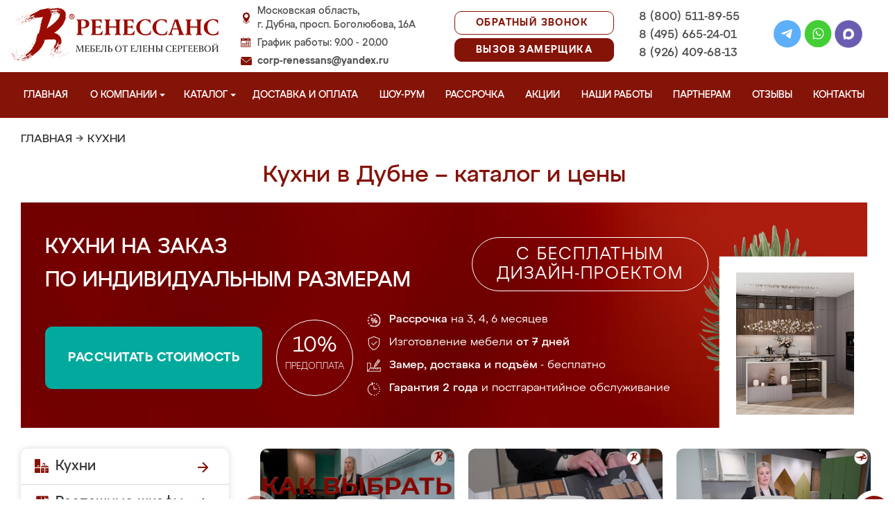

--- FILE ---
content_type: text/html; charset=UTF-8
request_url: https://dubna-mebel.ru/kuhni/page_8
body_size: 20364
content:
<!DOCTYPE html>
  <html lang="ru">
  <head>
   <base href="https://dubna-mebel.ru/"/>
   <title>Кухни в Дубне на заказ, купить недорого от производителя</title>
   <meta http-equiv="Content-Type" content="text/html; charset=UTF-8" />
   <meta name="description" content="Купить кухни в Дубне недорого на заказ по индивидуальным размерам от производителя. Беспроцентная рассрочка! Замер и доставка бесплатно!" />
   <meta name="keywords"    content="Кухни в Дубне" />
   <meta name="viewport" content="width=device-width, initial-scale=1, maximum-scale=1">
   <meta name="format-detection" content="telephone=no">
   <meta name="yandex-verification" content="8b655cdf20410cb0" />

   <link href="design/renessans/images/favicon.ico" rel="icon"          type="image/x-icon"/>
   <link href="design/renessans/images/favicon.ico" rel="shortcut icon" type="image/x-icon"/>
   <link rel="canonical" href="https://dubna-mebel.ru/kuhni"/>    <link rel="stylesheet" href="design/renessans/css/nivo-slider.css" type="text/css" media="screen" />
    <link rel="stylesheet" href="design/renessans/css/themes/default/default.css" type="text/css" media="screen" />
    <link rel="stylesheet" type="text/css" href="design/renessans/css/sliderkit-core.css" media="screen" />
    <link rel="stylesheet" type="text/css" href="design/renessans/css/sliderkit-demos.css" media="screen" />
    <link href="design/renessans/css/owl.carousel.min.css" rel="stylesheet" type="text/css" media="screen" />
    <link href="design/renessans/css/owl.theme.default.min.css" rel="stylesheet" type="text/css" media="screen" />
    <link href="design/renessans/css/jquery.bxslider.css?v=15" rel="stylesheet" type="text/css" media="screen" />
    <link href="design/renessans/css/reveal.css?v=20" rel="stylesheet" type="text/css" media="screen" />
    <link href="design/renessans/css/style2.css?v=20" rel="stylesheet" type="text/css" media="screen" />
    <link href="design/renessans/css/mobile.css?v=20" rel="stylesheet" type="text/css" media="screen" />
    <link href = "design/renessans/fonts/stylesheet.css" rel = "stylesheet" type = "text/css" />
    <script type="text/javascript" src="js/jquery/jquery.js"></script>
    <link rel="preload" href="design/renessans/img/menu_kuhni_w.png" as="image" />
    <link rel="preload" href="design/renessans/img/menu_shkafy_w.png" as="image" />
    <link rel="preload" href="design/renessans/img/menu_stenki_w.png" as="image" />
    <link rel="preload" href="design/renessans/img/menu_detskaya_w.png" as="image" />
    <link rel="preload" href="design/renessans/img/menu_prihozhie_w.png" as="image" />
    <link rel="preload" href="design/renessans/img/menu_spalni_w.png" as="image" />
    <link rel="preload" href="design/renessans/img/menu_raboty_w.png" as="image" />
    <link rel="preload" href="design/renessans/img/menu_garderobnye_w.svg" as="image" />
    <link rel="preload" href="design/renessans/img/menu_kupe_w.svg" as="image" />
    <link rel="preload" href="design/renessans/img/menu_vannaya_w.svg" as="image" />
  <link rel="stylesheet" href="design/renessans/js/fancybox/jquery.fancybox.css" type="text/css" media="screen" />


  <link href="/js/baloon/css/baloon.css" rel="stylesheet" type="text/css" />
  
  <style>
   .autocomplete-w1 { position:absolute; top:0px; left:0px; margin:6px 0 0 6px; /* IE6 fix: */ _background:none; _margin:1px 0 0 0; }
   .autocomplete { border:1px solid #999; background:#FFF; cursor:default; text-align:left; overflow-x:auto;  overflow-y: auto; margin:-6px 6px 6px -6px; /* IE6 specific: */ _height:350px;  _margin:0; _overflow-x:hidden; }
   .autocomplete .selected { background:#F0F0F0; }
   .autocomplete div { padding:2px 5px; white-space:nowrap; }
   .autocomplete strong { font-weight:normal; color:#3399FF; }
 </style>

<link rel="stylesheet" href="design/renessans/css/fancybox.css"/>

    

  </head>
  <body>
   <div class="conteiner header-container">
    <header class="header">
      <div class="logo-wrapper">
        <a href="/" class="logo"><img src="design/renessans/img/logo-new.png" title='Мебель от Елены Сергеевой в Дубне' alt='Мебель от Елены Сергеевой в Дубне' height="77" width="300"></a>
        <!--<div class="logo-text">в Дубне</div>-->
      </div>
      <div class="contact">
        <span class="address">Московская область,<br>г. Дубна, просп. Боголюбова, 16А</span>
        <span class="time">График работы: 9.00 - 20.00</span>
        <span class="email"><a href="mailto:corp-renessans@yandex.ru" class="tn">corp-renessans@yandex.ru</a></span>
      </div>
      
      <div class="header-btns-wrapper">
        <a href="#" data-reveal-id="callme" data-animation="fade" class="header-callback tn no-mobile">Обратный звонок</a>
        <a href="#" data-reveal-id="design" data-animation="fade" class="header-callback header-callback-red tn no-mobile">Вызов замерщика</a>
        <a href="#" data-reveal-id="callme" data-animation="fade" class="no-pc"><img src="design/renessans/img/header-phone.png" alt="Обратный звонок"></a>
        <a href="javascript:;" class="no-pc menu-btn"><img src="design/renessans/img/header-menu.png" alt="Меню"></a>
      </div>

      <div class="phones">
        <a href="tel:+7 (800) 511-89-55" class="tn">8 (800) 511-89-55</a>
        <a href="tel:+7 (495) 665-24-01" class="tn">8 (495) 665-24-01</a>
        <a href="tel:+7 (926) 409-68-13" class="tn">8 (926) 409-68-13</a>
      </div>

      <div class="header-social">
        <a title="Telegram" href="https://t.me/MFRenessans" target="_blank"><img src="design/renessans/img/telegram.svg" alt="Telegram"></a>
        <a title="Whatsapp" href="whatsapp://send?phone=79264096813" target="_blank"><img src="design/renessans/img/whatsapp.svg" alt="Whatsapp"></a>
        <a title="Max" href="https://max.ru/u/f9LHodD0cOIx1IsR35lQyp6xi11EkXMk6_hCr699pXuHIz2_Z4fLbYYcQ6M" target="_blank"><img src="design/renessans/img/max.png" alt="Max"></a>
      </div>

 </header>
</div>

<nav class="navigation top-menu-nav">
  <ul class="menu conteiner">
    <li>
      <a data-page="1" href="" class="no-children">Главная</a>
    </li>
    <!-- <li>
      <a data-page="4" href="o-kompanii" class="no-children">О компании</a>
    </li>-->

    <li class="dropdown">
      <a data-page="4" href="o-kompanii" class="children-hidden">О компании <svg width="8" height="4" viewBox="0 0 8 4" fill="none" xmlns="http://www.w3.org/2000/svg">
	      <path d="M4 4.25L0 0.25L8 0.250001L4 4.25Z" fill="white"></path>
	  </svg></a>
      <ul class="dropdown_menu">
        <li>
          <a href="./o-kompanii">О Ренессанс ИП Сергеева Е.В.</a>
        </li>
        <li>
          <a href="./video">Видео от компании</a>
        </li>
        <li>
          <a href="./garantii">Гарантии</a>
        </li>
        <li>
          <a href="./vopros-otvet">Вопрос-ответ</a>
        </li>
        <li>
          <a href="./yuridicheskaya-informatsiya">Юридическая информация</a>
        </li>
        <li>
          <a href="./sertifikaty">Сертификаты</a>
        </li>
        <li>
          <a href="./vakansii">Вакансии</a>
        </li>
      </ul>
    </li>

    <li class="dropdown">
      <a data-page="8" href="catalog" class="children-hidden">Каталог <svg width="8" height="4" viewBox="0 0 8 4" fill="none" xmlns="http://www.w3.org/2000/svg">
	      <path d="M4 4.25L0 0.25L8 0.250001L4 4.25Z" fill="white"></path></a>
      <ul class="dropdown_menu">
        <li>
          <a href="./kuhni" data-category="46" class="subcat-children-hidden">Кухни</a>
          <ul class="dropdown_menu">
            <li>
              <a href="./sovremennie-kyhni" data-category="68">Современные кухни</a>
            </li>
            <li>
              <a href="./kyhni-klassika" data-category="62">Кухни классика</a>
            </li>
            <li>
              <a href="./kyhni-alvic" data-category="56">Кухни Alvic Luxe</a>
            </li>
            <li>
              <a href="./kyhni-iz-emali" data-category="61">Кухни из эмали</a>
            </li>
            <li>
              <a href="./kyhni-yglovie" data-category="66">Кухни угловые</a>
            </li>
            <li>
              <a href="./kyhni-iz-mdf" data-category="59">Кухни из мдф</a>
            </li>
            <li>
              <a href="./kyhni-iz-plastika" data-category="60">Кухни из пластика</a>
            </li>
            <li>
              <a href="./kyhni-patina" data-category="64">Кухни патина</a>
            </li>
            <li>
              <a href="./kyhni-iz-massiva" data-category="58">Кухни из массива</a>
            </li>
            <li>
              <a href="./bolshie-kyhni" data-category="55">Большие кухни</a>
            </li>
            <li>
              <a href="./kyhni-malogabaritnie" data-category="63">Кухни малогабаритные</a>
            </li>
            <li>
              <a href="./kuhni-neoklassika" data-category="134">Неоклассика</a>
            </li>
            <li>
              <a href="./kuhni-loft" data-category="135">Лофт</a>
            </li>
            <li>
              <a href="./kuhni-modern" data-category="136">Модерн</a>
            </li>
            <li>
              <a href="./kuhni-minimalizm" data-category="140">Минимализм</a>
            </li>
            <li>
              <a href="./kyhni-s-fotopechatu" data-category="65">Кухни с фотопечатью</a>
            </li>
            <li>
              <a href="./kyhni-ekonom" data-category="67">Кухни эконом</a>
            </li>
            <li>
              <a href="./kyhni-iz-akrila" data-category="57">Кухни из акрила</a>
            </li>
          </ul>
        </li>
        <li>
          <a href="./raspashnye-shkafy" data-category="137" class="subcat-children-hidden">Распашные шкафы</a>
          <ul class="dropdown_menu">
            <li>
              <a href="./sovremennye-shkafy" data-category="138">Современные</a>
            </li>
            <li>
              <a href="./klassicheskie-shkafy" data-category="139">Классические</a>
            </li>
          </ul>
        </li>
        <li>
          <a href="./shkafy-kupe" data-category="47" class="subcat-children-hidden">Шкафы-купе</a>
          <ul class="dropdown_menu">
            <li>
              <a href="./belie-shkafi-kype" data-category="69">Белые шкафы купе</a>
            </li>
            <li>
              <a href="./vstroennnie-shkafi-kype" data-category="70">Встроеннные шкафы купе</a>
            </li>
            <li>
              <a href="./radiysnie-shkafi-kype" data-category="71">Радиусные шкафы купе</a>
            </li>
            <li>
              <a href="./yglovie-shkafi-kype" data-category="72">Угловые шкафы купе</a>
            </li>
            <li>
              <a href="./shkafi-kype-v-prihojyu" data-category="73">Шкафы купе в прихожую</a>
            </li>
            <li>
              <a href="./shkafi-kype-v-spalnu" data-category="74">Шкафы купе в спальню</a>
            </li>
            <li>
              <a href="./shkafi-kype-vitraj" data-category="75">Шкафы купе витраж</a>
            </li>
            <li>
              <a href="./shkafi-kype-peskostryi" data-category="76">Шкафы купе пескоструй</a>
            </li>
            <li>
              <a href="./shkafi-kype-s-zerkalom" data-category="77">Шкафы купе с зеркалом</a>
            </li>
            <li>
              <a href="./shkafi-kype-s-fotopechatu" data-category="78">Шкафы купе с фотопечатью</a>
            </li>
            <li>
              <a href="./shkafi-kype-ekonom" data-category="79">Шкафы купе эконом</a>
            </li>
          </ul>
        </li>
        <li>
          <a href="./garderobnye" class="subcat-children-hidden">Гардеробные</a>
          <ul class="dropdown_menu">
            <li>
              <a href="./klassicheskie-garderobnye">Классические</a>
            </li>
            <li>
              <a href="./sovremennye-garderobnye">Современные</a>
            </li>
            <li>
              <a href="./svetlye-garderobnye">Светлые</a>
            </li>
            <li>
              <a href="./temnye-garderobnye">Темные</a>
            </li>
            <li>
              <a href="./uglovye-garderobnye">Угловые</a>
            </li>
            <li>
              <a href="./p-obraznye-garderobnye">П-образные</a>
            </li>
          </ul>
        </li>
        <li>
          <a href="./gostinye" data-category="80" class="subcat-children-hidden">Стенки в гостиную</a>
          <ul class="dropdown_menu">
            <li>
              <a href="./gostinie-v-klassicheskom-stile" data-category="84">Гостиные в классическом стиле</a>
            </li>
            <li>
              <a href="./gostinie-v-sovremennom-stile" data-category="85">Гостиные в современном стиле</a>
            </li>
            <li>
              <a href="./mini-stenki-v-gostinyu" data-category="86">Мини стенки в гостиную</a>
            </li>
            <li>
              <a href="./stenki-pod-televizor" data-category="87">Стенки под телевизор</a>
            </li>
            <li>
              <a href="./stenki-s-komputernim-stolom" data-category="88">Стенки с компьютерным столом</a>
            </li>
            <li>
              <a href="./yglovie-stenki-v-gostinyu" data-category="89">Угловые стенки в гостиную</a>
            </li>
          </ul>
        </li>
        <li>
          <a href="./prihozhie" data-category="82" class="subcat-children-hidden">Прихожие</a>
          <ul class="dropdown_menu">
            <li>
              <a href="./belie-prihojie" data-category="93">Белые прихожие</a>
            </li>
            <li>
              <a href="./prihojie-v-koridor-malogabaritnie" data-category="94">Прихожие в коридор малогабаритные</a>
            </li>
            <li>
              <a href="./prihojie-dlya-yzkogo-koridora" data-category="95">Прихожие для узкого коридора</a>
            </li>
            <li>
              <a href="./prihojie-ekonom" data-category="96">Прихожие эконом</a>
            </li>
            <li>
              <a href="./sovremennie-prihojie" data-category="97">Современные прихожие</a>
            </li>
            <li>
              <a href="./yglovie-prihojie" data-category="98">Угловые прихожие</a>
            </li>
            <li>
              <a href="./klassicheskie-prihozhie" data-category="133">Классические</a>
            </li>
          </ul>
        </li>
        <li>
          <a href="./detskie" data-category="81" class="subcat-children-hidden">Детская комната</a>
          <ul class="dropdown_menu">
            <li>
              <a href="./detskaya-dlya-dvoih" data-category="90">Детская для двоих</a>
            </li>
            <li>
              <a href="./detskaya-dlya-devochki" data-category="91">Детская для девочки</a>
            </li>
            <li>
              <a href="./detskaya-dlya-malchika" data-category="92">Детская для мальчика</a>
            </li>
          </ul>
        </li>
        <li>
          <a href="./spalni" data-category="83" class="subcat-children-hidden">Спальни</a>
          <ul class="dropdown_menu">
            <li>
              <a href="./belie-spalni" data-category="99">Белые спальни</a>
            </li>
            <li>
              <a href="./krasivie-spalni" data-category="100">Красивые спальни</a>
            </li>
            <li>
              <a href="./malenkie-spalni" data-category="101">Маленькие спальни</a>
            </li>
            <li>
              <a href="./spalni-klassika" data-category="102">Спальни классика</a>
            </li>
            <li>
              <a href="./spalni-modern" data-category="103">Спальни модерн</a>
            </li>
            <li>
              <a href="./spalni-ekonom-klassa" data-category="104">Спальни эконом класса</a>
            </li>
          </ul>
        </li>
        <li>
          <a href="./mebel-dlya-vannyh-komnat">Мебель для ванной</a>
        </li>
      </ul>
    </li>
    <li>
      <a data-page="3" href="/kak-zakazat" class="no-children">Доставка и оплата</a>
    </li>
    <li>
      <a href="/show-room" class="no-children">Шоу-рум</a>
    </li>
    <li>
      <a href="/rassrochka" class="no-children">Рассрочка</a>
    </li>
    <li>
      <a href="/aktsii" class="no-children">Акции</a>
    </li>
    <li>
      <a href="/portfolio" class="no-children">Наши работы</a>
    </li>
    <li>
      <a href="/partneram" class="no-children no850">Партнерам</a>
    </li>
    <li>
      <a data-page="2" href="reviews" class="no-children">Отзывы</a>
    </li>
    <li>
      <a data-page="6" href="contact" class="no-children">Контакты</a>
    </li>
  </ul>
</nav>
<div class="after-menu-wrapper"></div>

     </div>

<div class="full-width">
	<div class="header-place">Дубна</div>
</div>



 <div class="conteiner">
 

    	 <div class="breadcrumbs">
		<a href="/">Главная</a>
				    	  	   → <a href="/kuhni">Кухни</a>
	  							 </div> 
  	

         <h1 class="title category-title">Кухни в Дубне – каталог и цены  </h1>
 
<div class="main_slide_cat">
      <div class="slide_wrapper_cat ">
        <div class="slide_cat_title_wrapper">
          <div class="slide_cat_title">
          Кухни на заказ
                    <br/>по индивидуальным размерам
          </div> 
          <div class="slide_cat_subtitle">с бесплатным <br/>дизайн-проектом</div>
        </div>
        <div class="slide_info">
          <a href="#" data-reveal-id="discount10" class="slide_button_zakaz">Рассчитать стоимость</a>
          <div class="slide_prepaid">
            <div class="slide_prepaid_percent">10%</div>
            <div class="slide_prepaid_text">предоплата</div>
          </div>
          <ul class="slide_advantages_cat">
            <li><span class="advantage"><span class="fw500">Рассрочка</span><br/> на 3, 4, 6 месяцев</span></li>
            <li><span class="advantage">Изготовление мебели <br/><span class="fw500">от 7 дней</span></span></li>
            <li><span class="advantage"><span class="fw500">Замер, доставка <br/> и подъём</span> - бесплатно</span></li>
            <li><span class="advantage"><span class="fw500">Гарантия 2 года</span><br/> и постгарантийное обслуживание</span></li>
          </ul>
        </div>
      </div>
      <img src="design/renessans/img/cat-slide-foto-bg2.png" loading="lazy" class="cat-slide-foto-bg">
      <img src="files/categories/кухни.jpg" loading="lazy" class="main-slide-foto"></div>


      <!--design/renessans/img/main-slide-kuhni.jpg                     -->









 




      <div class="catalog_main">
  
     <div class="sidebar">

  <noindex>
  <div class="catalog">
    <ul class="sidebar-menu">
      <li class="dropdown" data-id="46">
        <a href="./kuhni" data-category="46" rel="nofollow" class="parent">Кухни</a>
        <ul class="dropdown-menu">
          <li data-id="68">
            <a href="./sovremennie-kyhni" data-category="68" rel="nofollow">Современные кухни</a>
          </li>
          <li data-id="62">
            <a href="./kyhni-klassika" data-category="62" rel="nofollow">Кухни классика</a>
          </li>
          <li data-id="56">
            <a href="./kyhni-alvic" data-category="56" rel="nofollow">Кухни Alvic Luxe</a>
          </li>
          <li data-id="61">
            <a href="./kyhni-iz-emali" data-category="61" rel="nofollow">Кухни из эмали</a>
          </li>
          <li data-id="66">
            <a href="./kyhni-yglovie" data-category="66" rel="nofollow">Кухни угловые</a>
          </li>
          <li data-id="59">
            <a href="./kyhni-iz-mdf" data-category="59" rel="nofollow">Кухни из мдф</a>
          </li>
          <li data-id="60">
            <a href="./kyhni-iz-plastika" data-category="60" rel="nofollow">Кухни из пластика</a>
          </li>
          <li data-id="64">
            <a href="./kyhni-patina" data-category="64" rel="nofollow">Кухни патина</a>
          </li>
          <li data-id="58">
            <a href="./kyhni-iz-massiva" data-category="58" rel="nofollow">Кухни из массива</a>
          </li>
          <li data-id="55">
            <a href="./bolshie-kyhni" data-category="55" rel="nofollow">Большие кухни</a>
          </li>
          <li data-id="63">
            <a href="./kyhni-malogabaritnie" data-category="63" rel="nofollow">Кухни малогабаритные</a>
          </li>
          <li data-id="65">
            <a href="./kyhni-s-fotopechatu" data-category="65" rel="nofollow">Кухни с фотопечатью</a>
          </li>
          <li data-id="67">
            <a href="./kyhni-ekonom" data-category="67" rel="nofollow">Кухни эконом</a>
          </li>
          <li data-id="57">
            <a href="./kyhni-iz-akrila" data-category="57" rel="nofollow">Кухни из акрила</a>
          </li>
        </ul>
      </li>
      <li class="dropdown" data-id="137">
        <a href="./raspashnye-shkafy" data-category="137" rel="nofollow" class="parent">Распашные шкафы</a>
        <ul class="dropdown-menu">
          <li data-id="137">
            <a href="./sovremennye-shkafy" data-category="138" rel="nofollow">Современные шкафы</a>
          </li>
          <li data-id="69">
            <a href="./klassicheskie-shkafy" data-category="139" rel="nofollow">Классические шкафы</a>
          </li>
        </ul>
      </li>
      <li class="dropdown" data-id="47">
        <a href="./shkafy-kupe" data-category="47" rel="nofollow" class="parent">Шкафы-купе</a>
        <ul class="dropdown-menu">
          <li data-id="69">
            <a href="./belie-shkafi-kype" data-category="69" rel="nofollow">Белые шкафы-купе</a>
          </li>
          <li data-id="70">
            <a href="./vstroennnie-shkafi-kype" data-category="70" rel="nofollow">Встроенные шкафы-купе</a>
          </li>
          <li data-id="71">
            <a href="./radiysnie-shkafi-kype" data-category="71" rel="nofollow">Радиусные шкафы-купе</a>
          </li>
          <li data-id="72">
            <a href="./yglovie-shkafi-kype" data-category="72" rel="nofollow">Угловые шкафы-купе</a>
          </li>
          <li data-id="73">
            <a href="./shkafi-kype-v-prihojyu" data-category="73" rel="nofollow">Шкафы-купе в прихожую</a>
          </li>
          <li data-id="74">
            <a href="./shkafi-kype-v-spalnu" data-category="74" rel="nofollow">Шкафы-купе в спальню</a>
          </li>
          <li data-id="75">
            <a href="./shkafi-kype-vitraj" data-category="75" rel="nofollow">Шкафы-купе витраж</a>
          </li>
          <li data-id="76">
            <a href="./shkafi-kype-peskostryi" data-category="76" rel="nofollow">Шкафы-купе пескоструй</a>
          </li>
          <li data-id="77">
            <a href="./shkafi-kype-s-zerkalom" data-category="77" rel="nofollow">Шкафы-купе с зеркалом</a>
          </li>
          <li data-id="78">
            <a href="./shkafi-kype-s-fotopechatu" data-category="78" rel="nofollow">Шкафы-купе с фотопечатью</a>
          </li>
          <li data-id="79">
            <a href="./shkafi-kype-ekonom" data-category="79" rel="nofollow">Шкафы-купе эконом</a>
          </li>
        </ul>
      </li>
      <li class="dropdown">
          <a href="./garderobnye" class="parent" rel="nofollow">Гардеробные</a>
          <ul class="dropdown-menu">
            <li>
              <a href="./klassicheskie-garderobnye" rel="nofollow" >Классические</a>
            </li>
            <li>
              <a href="./sovremennye-garderobnye" rel="nofollow">Современные</a>
            </li>
            <li>
              <a href="./svetlye-garderobnye" rel="nofollow">Светлые</a>
            </li>
            <li>
              <a href="./temnye-garderobnye" rel="nofollow">Темные</a>
            </li>
            <li>
              <a href="./uglovye-garderobnye" rel="nofollow">Угловые</a>
            </li>
            <li>
              <a href="./p-obraznye-garderobnye" rel="nofollow">П-образные</a>
            </li>
          </ul>
        </li>
      <li class="dropdown" data-id="80">
        <a href="./gostinye" data-category="80" rel="nofollow" class="parent">Стенки в гостиную</a>
        <ul class="dropdown-menu">
          <li data-id="84">
            <a href="./gostinie-v-klassicheskom-stile" data-category="84" rel="nofollow">Гостиные в классическом стиле</a>
          </li>
          <li data-id="85">
            <a href="./gostinie-v-sovremennom-stile" data-category="85" rel="nofollow">Гостиные в современном стиле</a>
          </li>
          <li data-id="86">
            <a href="./mini-stenki-v-gostinyu" data-category="86" rel="nofollow">Мини стенки в гостиную</a>
          </li>
          <li data-id="87">
            <a href="./stenki-pod-televizor" data-category="87" rel="nofollow">Стенки под телевизор</a>
          </li>
          <li data-id="88">
            <a href="./stenki-s-komputernim-stolom" data-category="88" rel="nofollow">Стенки с компьютерным столом</a>
          </li>
          <li data-id="89">
            <a href="./yglovie-stenki-v-gostinyu" data-category="89" rel="nofollow">Угловые стенки в гостиную</a>
          </li>
        </ul>
      </li>
      <li class="dropdown" data-id="82">
        <a href="./prihozhie" data-category="82" rel="nofollow" class="parent">Прихожие</a>
        <ul class="dropdown-menu">
          <li data-id="93">
            <a href="./belie-prihojie" data-category="93" rel="nofollow">Белые прихожие</a>
          </li>
          <li data-id="94">
            <a href="./prihojie-v-koridor-malogabaritnie" data-category="94" rel="nofollow">Прихожие в коридор малогабаритные</a>
          </li>
          <li data-id="95">
            <a href="./prihojie-dlya-yzkogo-koridora" data-category="95" rel="nofollow">Прихожие для узкого коридора</a>
          </li>
          <li data-id="96">
            <a href="./prihojie-ekonom" data-category="96" rel="nofollow">Прихожие эконом</a>
          </li>
          <li data-id="97">
            <a href="./sovremennie-prihojie" data-category="97" rel="nofollow">Современные прихожие</a>
          </li>
          <li data-id="98">
            <a href="./yglovie-prihojie" data-category="98" rel="nofollow">Угловые прихожие</a>
          </li>
        </ul>
      </li>
      <li class="dropdown" data-id="81">
        <a href="./detskie" data-category="81" rel="nofollow" class="parent">Детская комната</a>
        <ul class="dropdown-menu">
          <li data-id="90">
            <a href="./detskaya-dlya-dvoih" data-category="90" rel="nofollow">Детская для двоих</a>
          </li>
          <li data-id="91">
            <a href="./detskaya-dlya-devochki" data-category="91" rel="nofollow">Детская для девочки</a>
          </li>
          <li data-id="92">
            <a href="./detskaya-dlya-malchika" data-category="92" rel="nofollow">Детская для мальчика</a>
          </li>
        </ul>
      </li>
      <li class="dropdown" data-id="83">
        <a href="./spalni" data-category="83" rel="nofollow" class="parent">Спальни</a>
        <ul class="dropdown-menu">
          <li data-id="99">
            <a href="./belie-spalni" data-category="99" rel="nofollow">Белые спальни</a>
          </li>
          <li data-id="100">
            <a href="./krasivie-spalni" data-category="100" rel="nofollow">Красивые спальни</a>
          </li>
          <li data-id="101">
            <a href="./malenkie-spalni" data-category="101" rel="nofollow">Маленькие спальни</a>
          </li>
          <li data-id="102">
            <a href="./spalni-klassika" data-category="102" rel="nofollow">Спальни классика</a>
          </li>
          <li data-id="103">
            <a href="./spalni-modern" data-category="103" rel="nofollow">Спальни модерн</a>
          </li>
          <li data-id="104">
            <a href="./spalni-ekonom-klassa" data-category="104" rel="nofollow">Спальни эконом класса</a>
          </li>
        </ul>
      </li>
      <li class="dropdown" data-id="148">
        <a href="./mebel-dlya-vannyh-komnat" data-category="148" rel="nofollow" class="parent vannaya">Мебель для ванной</a>
      </li>
      <li>
        <a href="/portfolio" class="our-works">Наши работы</a>
      </li>
    </ul>
  </div>
</noindex>
      <div class="search">
        <div id="search">
          <form action="/search/">
            <input class="input_search" type="text" name="keyword" value="" placeholder="Поиск товара"/>
            <input class="button_search" value="" type="submit" />
          </form>
        </div>
      </div>
              <a href="/aktsii"><img src="design/renessans/img/aktsii.jpg" loading="lazy" class="aktsii"></a>
      
              <div class="buttons">
           <a href="#" data-reveal-id="discount10" data-animation="fade" class="button_calc bg-blue"><span class="project">Рассчитать проект</span></a>
           <a href="#" data-reveal-id="design" class="button_zamer"><span class="size">Бесплатный вызов дизайнера-замерщика</span></a>
           <a href="./aktsii" class="button_akcii"><span class="actions">Рассрочка и акции</span></a>
        </div>
        <div class="sidebar-video-sticky">
                        <div class="sidebar-title fw500">Отзывы наших клиентов</div>
        <div class="video_slider slider_left"><div class="item">
<a class="zoom2" href="https://rutube.ru/play/embed/3d7fc1211e840f66a63977fd4ad803ae/">
  <img src="design/renessans/img/videos/5.jpg">
  <img src="design/renessans/img/video.png" class="video_arrow" height="128" width="128">
</a>
</div>
<div class="item">
<a class="zoom2" href="https://rutube.ru/play/embed/a86430f67d059f94e629f2572a183a56/">
  <img src="design/renessans/img/videos/6.jpg">
  <img src="design/renessans/img/video.png" class="video_arrow" height="128" width="128">
</a>
</div>
<div class="item">
<a class="zoom2" href="https://rutube.ru/play/embed/0f99e82e9aceb4863448c093876d0eec/">
  <img src="design/renessans/img/videos/7.jpg" loading="lazy">
  <img src="design/renessans/img/video.png" class="video_arrow" height="128" width="128">
</a>
</div>
<div class="item">
<a class="zoom2" href="https://rutube.ru/play/embed/ce034a22edb74adfb677f3cdb3d7b428/">
  <img src="design/renessans/img/videos/8.jpg" loading="lazy">
  <img src="design/renessans/img/video.png" class="video_arrow" height="128" width="128">
</a>
</div>
<div class="item">
<a class="zoom2" href="https://rutube.ru/play/embed/e7c36eaeb2b7220945c5b6ec60e883cf/">
  <img src="design/renessans/img/videos/2.jpg" loading="lazy">
  <img src="design/renessans/img/video.png" class="video_arrow" height="128" width="128">
</a>
</div>
<div class="item">
<a class="zoom2" href="https://rutube.ru/play/embed/6cea9ab03ab9cd2c61c12b3415a80bf2/">
  <img src="design/renessans/img/videos/4.jpg" loading="lazy">
  <img src="design/renessans/img/video.png" class="video_arrow" height="128" width="128">
</a>
</div>
<div class="item">
<a class="zoom2" href="https://rutube.ru/play/embed/d729a10f11527941923b74cf264b5405/">
  <img src="design/renessans/img/videos/1.jpg" loading="lazy">
  <img src="design/renessans/img/video.png" class="video_arrow" height="128" width="128">
</a>
</div>
<div class="item">
<a class="zoom2" href="https://rutube.ru/play/embed/32aa11ce21865194fade996a02f869b5/">
  <img src="design/renessans/img/videos/3.jpg" loading="lazy">
  <img src="design/renessans/img/video.png" class="video_arrow" height="128" width="128">
</a>
</div>
<div class="item">
<a class="zoom2" href="https://rutube.ru/play/embed/87cb892c2d7d10f4cb10040511991657/">
  <img src="design/renessans/img/videos/10.jpg" loading="lazy">
  <img src="design/renessans/img/video.png" class="video_arrow" height="128" width="128">
</a>
</div>
<div class="item">
<a class="zoom2" href="https://rutube.ru/play/embed/2ca1df9a7270e6feba05996bc3d4e7ba/">
  <img src="design/renessans/img/videos/9.jpg" loading="lazy">
  <img src="design/renessans/img/video.png" class="video_arrow" height="128" width="128">
</a>
</div></div>
      
            <div class="sidebar-title fw500">Видео производства</div>
      <div class="video_slider_left_video" style="margin-top: 10px;">
        <div class="item">
          <a class="zoom2" href="https://rutube.ru/play/embed/df02ae80e3a4c0fce474c61fab871238/">
          <img class="proizvodstvo-image" src="design/renessans/img/video-pr-bg.jpg">
          </a>
        </div>
      </div>
          </div>
           </div>
     <div class="content">
      
<div class="products">

 
	        <div class="video-carousel-footer owl-carousel owl-theme">
  <div class="item">
    <a class="zoom2" href="https://rutube.ru/play/embed/3c139394138a9b5b67b74533e02f88a0/">
      <img loading="lazy" src="/design/renessans/img/video-kak-vybrat-kuhnyu.jpg">
      <img loading="lazy" src="design/renessans/img/video.png" class="video_arrow" height="64" width="64">
      <span class="carousel-text">Как правильно выбрать кухню</span>
    </a>
  </div>
  <div class="item">
    <a class="zoom2" href="https://rutube.ru/play/embed/987741f5127f1b18ae751f96387d340c/">
      <img loading="lazy" src="/design/renessans/img/video-footer/6.jpg">
      <img loading="lazy" src="design/renessans/img/video.png" class="video_arrow" height="64" width="64">
      <span class="carousel-text">Материалы, с которыми мы работаем</span>
    </a>
  </div>
  <div class="item">
    <a class="zoom2" href="https://rutube.ru/play/embed/bc40fd57979a1a2eabc399cc002773ed/">
      <img loading="lazy" src="/design/renessans/img/video-footer/7.jpg">
      <img loading="lazy" src="design/renessans/img/video.png" class="video_arrow" height="64" width="64">
      <span class="carousel-text">Сроки изготовления мебели</span>
    </a>
  </div>
  <div class="item">
    <a class="zoom2" href="https://rutube.ru/play/embed/a99fff916d31df66d0dd24bf239a6de7/">
      <img loading="lazy" src="/design/renessans/img/video-footer/9.jpg">
      <img loading="lazy" src="design/renessans/img/video.png" class="video_arrow" height="64" width="64">
      <span class="carousel-text">О кухонных столешницах</span>
    </a>
  </div>
  <div class="item">
    <a class="zoom2" href="https://rutube.ru/play/embed/9df06ef413b1d8696f241a77cbb9622c/">
      <img loading="lazy" src="/design/renessans/img/video-footer/1.jpg">
      <img loading="lazy" src="design/renessans/img/video.png" class="video_arrow" height="64" width="64">
      <span class="carousel-text">Кухня в стиле неоклассика "Николь"</span>
    </a>
  </div>
  <div class="item">
    <a class="zoom2" href="https://rutube.ru/play/embed/63b327c0ad13cfb61f49d4164de4253b/">
      <img loading="lazy" src="/design/renessans/img/video-footer/2.jpg">
      <img loading="lazy" src="design/renessans/img/video.png" class="video_arrow" height="64" width="64">
      <span class="carousel-text">Кухня с комбинированными фасадами "Монблан"</span>
    </a>
  </div>
  <div class="item">
    <a class="zoom2" href="https://rutube.ru/play/embed/be3be2d45adbbfb4608304292e6cb8c5/">
      <img loading="lazy" src="/design/renessans/img/video-footer/5.jpg">
      <img loading="lazy" src="design/renessans/img/video.png" class="video_arrow" height="64" width="64">
      <span class="carousel-text">Классическая кухня в ПВХ с патиной</span>
    </a>
  </div>
  <div class="item">
    <a class="zoom2" href="https://rutube.ru/play/embed/54d27f9515094dad6e276f90327709af/">
      <img loading="lazy" src="/design/renessans/img/video-footer/8.jpg">
      <img loading="lazy" src="design/renessans/img/video.png" class="video_arrow" height="64" width="64">
      <span class="carousel-text">Кухня из трёх видов пластика</span>
    </a>
  </div>

</div>    


	     						 <div class="dikatalog">
			   <div class="no-mobile">
				   <noindex><p>
				   Цена указана за погонный метр изделия: за 1 метр верха и низа гарнитура в длину.				   Все представленные ниже композиции и любые другие могут быть изготовлены по индивидуальному проекту под Ваши размеры и в соответствии с Вашими стилевыми предпочтениями, цветового решения, функционального наполнения. Наши специалисты разработают для Вас новый дизайн-проект с учетом всех Ваших пожеланий. Также, Вы можете совершенно бесплатно вызвать замерщика.</p></noindex>
			    </div>
			    <div class="no-pc">
				   <noindex><p>
				   Цена указана за погонный метр изделия: за 1 метр верха и низа гарнитура в длину.				   Все представленные ниже композиции и любые другие могут быть изготовлены по новому индивидуальному проекту.</p></noindex>
			    </div>
			  </div>
		 	<ul class="big_product_list big_product_list_first">
		 		
		
 		

 		

								
							
	 <li class="product ajax-item">
    <a href="https://dubna-mebel.ru/files/products/21%D0%B1_1.1600x900w.jpg" class="zoom_item" title="Кухня &quot;Эос&quot;" data-rel="previews574" rel="group574">+</a>

    
    <a data-product="574" href="./kyhnya-klassika-46" class="item">
	   		  <div class="image">
			 <img src="https://dubna-mebel.ru/files/products/21%D0%B1_1.395x266.jpg" alt="Кухня &quot;Эос&quot;" loading="lazy" width="395px" height="266px" />
		  </div>
		  <span  class="title orange">
				Кухня &quot;Эос&quot;
			 </span>
		      
	     <div class="product-info is_kuhni">
	      	       <span class="price price_text">Цена: от 39 000 руб. за п.м.</span>
	      

	      				<span class="btn calc" onclick="$('#calc_product_id').val(574); $('#myModal-calc').reveal({animation: 'fade', closeonbackgroundclick: true}); return false;">Онлайн-расчет</span>
	      	      	       <span class="btn view">Подробнее</span>
	      	      <div class="clear"></div>
	     </div>
	</a>
	 </li>
					
		
 		

 		

								
							
	 <li class="product ajax-item">
    <a href="https://dubna-mebel.ru/files/products/22%D0%B5.1600x900w.jpg" class="zoom_item" title="Кухня &quot;Аврора&quot;" data-rel="previews573" rel="group573">+</a>

    
    <a data-product="573" href="./kyhnya-klassika-45" class="item">
	   		  <div class="image">
			 <img src="https://dubna-mebel.ru/files/products/22%D0%B5.395x266.jpg" alt="Кухня &quot;Аврора&quot;" loading="lazy" width="395px" height="266px" />
		  </div>
		  <span  class="title orange">
				Кухня &quot;Аврора&quot;
			 </span>
		      
	     <div class="product-info is_kuhni">
	      	       <span class="price price_text">Цена: от 75 000 руб. за п.м.</span>
	      

	      				<span class="btn calc" onclick="$('#calc_product_id').val(573); $('#myModal-calc').reveal({animation: 'fade', closeonbackgroundclick: true}); return false;">Онлайн-расчет</span>
	      	      	       <span class="btn view">Подробнее</span>
	      	      <div class="clear"></div>
	     </div>
	</a>
	 </li>
					
		
 		

 		

								
							
	 <li class="product ajax-item">
    <a href="https://dubna-mebel.ru/files/products/23%D0%B1_2.1600x900w.jpg" class="zoom_item" title="Кухня &quot;Беллона&quot;" data-rel="previews572" rel="group572">+</a>

    
    <a data-product="572" href="./kyhnya-klassika-44" class="item">
	   		  <div class="image">
			 <img src="https://dubna-mebel.ru/files/products/23%D0%B1_2.395x266.jpg" alt="Кухня &quot;Беллона&quot;" loading="lazy" width="395px" height="266px" />
		  </div>
		  <span  class="title orange">
				Кухня &quot;Беллона&quot;
			 </span>
		      
	     <div class="product-info is_kuhni">
	      	       <span class="price price_text">Цена: от 75 000 руб. за п.м.</span>
	      

	      				<span class="btn calc" onclick="$('#calc_product_id').val(572); $('#myModal-calc').reveal({animation: 'fade', closeonbackgroundclick: true}); return false;">Онлайн-расчет</span>
	      	      	       <span class="btn view">Подробнее</span>
	      	      <div class="clear"></div>
	     </div>
	</a>
	 </li>
					
		
 		

 		

								
							
	 <li class="product ajax-item">
    <a href="https://dubna-mebel.ru/files/products/24%D0%B2.1600x900w.jpg" class="zoom_item" title="Кухня &quot;Венера&quot;" data-rel="previews571" rel="group571">+</a>

    
    <a data-product="571" href="./kyhnya-klassika-43" class="item">
	   		  <div class="image">
			 <img src="https://dubna-mebel.ru/files/products/24%D0%B2.395x266.jpg" alt="Кухня &quot;Венера&quot;" loading="lazy" width="395px" height="266px" />
		  </div>
		  <span  class="title orange">
				Кухня &quot;Венера&quot;
			 </span>
		      
	     <div class="product-info is_kuhni">
	      	       <span class="price price_text">Цена: от 39 000 руб. за п.м.</span>
	      

	      				<span class="btn calc" onclick="$('#calc_product_id').val(571); $('#myModal-calc').reveal({animation: 'fade', closeonbackgroundclick: true}); return false;">Онлайн-расчет</span>
	      	      	       <span class="btn view">Подробнее</span>
	      	      <div class="clear"></div>
	     </div>
	</a>
	 </li>
					
		
 		

 		

								
							
	 <li class="product ajax-item">
    <a href="https://dubna-mebel.ru/files/products/25%D0%B0_2.1600x900w.jpg" class="zoom_item" title="Кухня &quot;Лаверна&quot;" data-rel="previews568" rel="group568">+</a>

    
    <a data-product="568" href="./kyhnya-klassika-40" class="item">
	   		  <div class="image">
			 <img src="https://dubna-mebel.ru/files/products/25%D0%B0_2.395x266.jpg" alt="Кухня &quot;Лаверна&quot;" loading="lazy" width="395px" height="266px" />
		  </div>
		  <span  class="title orange">
				Кухня &quot;Лаверна&quot;
			 </span>
		      
	     <div class="product-info is_kuhni">
	      	       <span class="price price_text">Цена: от 75 000 руб. за п.м.</span>
	      

	      				<span class="btn calc" onclick="$('#calc_product_id').val(568); $('#myModal-calc').reveal({animation: 'fade', closeonbackgroundclick: true}); return false;">Онлайн-расчет</span>
	      	      	       <span class="btn view">Подробнее</span>
	      	      <div class="clear"></div>
	     </div>
	</a>
	 </li>
					
		
 		

 		

								
							
	 <li class="product ajax-item">
    <a href="https://dubna-mebel.ru/files/products/26%D0%B0_1.1600x900w.jpg" class="zoom_item" title="Кухня &quot;Минерва&quot;" data-rel="previews566" rel="group566">+</a>

    
    <a data-product="566" href="./kyhnya-klassika-38" class="item">
	   		  <div class="image">
			 <img src="https://dubna-mebel.ru/files/products/26%D0%B0_1.395x266.jpg" alt="Кухня &quot;Минерва&quot;" loading="lazy" width="395px" height="266px" />
		  </div>
		  <span  class="title orange">
				Кухня &quot;Минерва&quot;
			 </span>
		      
	     <div class="product-info is_kuhni">
	      	       <span class="price price_text">Цена: от 75 000 руб. за п.м.</span>
	      

	      				<span class="btn calc" onclick="$('#calc_product_id').val(566); $('#myModal-calc').reveal({animation: 'fade', closeonbackgroundclick: true}); return false;">Онлайн-расчет</span>
	      	      	       <span class="btn view">Подробнее</span>
	      	      <div class="clear"></div>
	     </div>
	</a>
	 </li>
					
		
 		

 		

								
							
	 <li class="product ajax-item">
    <a href="https://dubna-mebel.ru/files/products/27%D0%B2_1.1600x900w.jpg" class="zoom_item" title="Кухня &quot;Нона&quot;" data-rel="previews565" rel="group565">+</a>

    
    <a data-product="565" href="./kyhnya-klassika-37" class="item">
	   		  <div class="image">
			 <img src="https://dubna-mebel.ru/files/products/27%D0%B2_1.395x266.jpg" alt="Кухня &quot;Нона&quot;" loading="lazy" width="395px" height="266px" />
		  </div>
		  <span  class="title orange">
				Кухня &quot;Нона&quot;
			 </span>
		      
	     <div class="product-info is_kuhni">
	      	       <span class="price price_text">Цена: от 75 000 руб. за п.м.</span>
	      

	      				<span class="btn calc" onclick="$('#calc_product_id').val(565); $('#myModal-calc').reveal({animation: 'fade', closeonbackgroundclick: true}); return false;">Онлайн-расчет</span>
	      	      	       <span class="btn view">Подробнее</span>
	      	      <div class="clear"></div>
	     </div>
	</a>
	 </li>
					
		
 		

 		

								
							
	 <li class="product ajax-item">
    <a href="https://dubna-mebel.ru/files/products/28%D0%B1.1600x900w.jpg" class="zoom_item" title="Кухня &quot;Помона&quot;" data-rel="previews564" rel="group564">+</a>

    
    <a data-product="564" href="./kyhnya-klassika-36" class="item">
	   		  <div class="image">
			 <img src="https://dubna-mebel.ru/files/products/28%D0%B1.395x266.jpg" alt="Кухня &quot;Помона&quot;" loading="lazy" width="395px" height="266px" />
		  </div>
		  <span  class="title orange">
				Кухня &quot;Помона&quot;
			 </span>
		      
	     <div class="product-info is_kuhni">
	      	       <span class="price price_text">Цена: от 69 000 руб. за п.м.</span>
	      

	      				<span class="btn calc" onclick="$('#calc_product_id').val(564); $('#myModal-calc').reveal({animation: 'fade', closeonbackgroundclick: true}); return false;">Онлайн-расчет</span>
	      	      	       <span class="btn view">Подробнее</span>
	      	      <div class="clear"></div>
	     </div>
	</a>
	 </li>
					
		
 		

 		

								
							
	 <li class="product ajax-item">
    <a href="https://dubna-mebel.ru/files/products/29%D0%B2.1600x900w.jpg" class="zoom_item" title="Кухня &quot;Салюс&quot;" data-rel="previews563" rel="group563">+</a>

    
    <a data-product="563" href="./kyhnya-klassika-35" class="item">
	   		  <div class="image">
			 <img src="https://dubna-mebel.ru/files/products/29%D0%B2.395x266.jpg" alt="Кухня &quot;Салюс&quot;" loading="lazy" width="395px" height="266px" />
		  </div>
		  <span  class="title orange">
				Кухня &quot;Салюс&quot;
			 </span>
		      
	     <div class="product-info is_kuhni">
	      	       <span class="price price_text">Цена: 43 000 руб. за п.м.</span>
	      

	      				<span class="btn calc" onclick="$('#calc_product_id').val(563); $('#myModal-calc').reveal({animation: 'fade', closeonbackgroundclick: true}); return false;">Онлайн-расчет</span>
	      	      	       <span class="btn view">Подробнее</span>
	      	      <div class="clear"></div>
	     </div>
	</a>
	 </li>
					
		
 		

 		

								
							
	 <li class="product ajax-item">
    <a href="https://dubna-mebel.ru/files/products/30%D0%B2_1.1600x900w.jpg" class="zoom_item" title="Кухня &quot;Фортуна&quot;" data-rel="previews562" rel="group562">+</a>

    
    <a data-product="562" href="./kyhnya-klassika-34" class="item">
	   		  <div class="image">
			 <img src="https://dubna-mebel.ru/files/products/30%D0%B2_1.395x266.jpg" alt="Кухня &quot;Фортуна&quot;" loading="lazy" width="395px" height="266px" />
		  </div>
		  <span  class="title orange">
				Кухня &quot;Фортуна&quot;
			 </span>
		      
	     <div class="product-info is_kuhni">
	      	       <span class="price price_text">Цена: от 75 000 руб. за п.м.</span>
	      

	      				<span class="btn calc" onclick="$('#calc_product_id').val(562); $('#myModal-calc').reveal({animation: 'fade', closeonbackgroundclick: true}); return false;">Онлайн-расчет</span>
	      	      	       <span class="btn view">Подробнее</span>
	      	      <div class="clear"></div>
	     </div>
	</a>
	 </li>
					
					</div>
			</div>
			</div>
			<div class="full-width">
			<ul class="big_product_list ajax-content">
		
 		

 		

								
							
	 <li class="product ajax-item">
    <a href="https://dubna-mebel.ru/files/products/35%D0%B2_2.1600x900w.jpg" class="zoom_item" title="Кухня &quot;Юнона&quot;" data-rel="previews561" rel="group561">+</a>

    
    <a data-product="561" href="./kyhnya-klassika-33" class="item">
	   		  <div class="image">
			 <img src="https://dubna-mebel.ru/files/products/35%D0%B2_2.395x266.jpg" alt="Кухня &quot;Юнона&quot;" loading="lazy" width="395px" height="266px" />
		  </div>
		  <span  class="title orange">
				Кухня &quot;Юнона&quot;
			 </span>
		      
	     <div class="product-info is_kuhni">
	      	       <span class="price price_text">Цена: от 69 000 руб. за п.м.</span>
	      

	      				<span class="btn calc" onclick="$('#calc_product_id').val(561); $('#myModal-calc').reveal({animation: 'fade', closeonbackgroundclick: true}); return false;">Онлайн-расчет</span>
	      	      	       <span class="btn view">Подробнее</span>
	      	      <div class="clear"></div>
	     </div>
	</a>
	 </li>
					
		
 		

 		

								
							
	 <li class="product ajax-item">
    <a href="https://dubna-mebel.ru/files/products/34%D0%B0_1.1600x900w.jpg" class="zoom_item" title="Кухня &quot;Вестия&quot;" data-rel="previews560" rel="group560">+</a>

    
    <a data-product="560" href="./kyhnya-klassika-32" class="item">
	   		  <div class="image">
			 <img src="https://dubna-mebel.ru/files/products/34%D0%B0_1.395x266.jpg" alt="Кухня &quot;Вестия&quot;" loading="lazy" width="395px" height="266px" />
		  </div>
		  <span  class="title orange">
				Кухня &quot;Вестия&quot;
			 </span>
		      
	     <div class="product-info is_kuhni">
	      	       <span class="price price_text">Цена: от 59 000 руб. за п.м.</span>
	      

	      				<span class="btn calc" onclick="$('#calc_product_id').val(560); $('#myModal-calc').reveal({animation: 'fade', closeonbackgroundclick: true}); return false;">Онлайн-расчет</span>
	      	      	       <span class="btn view">Подробнее</span>
	      	      <div class="clear"></div>
	     </div>
	</a>
	 </li>
					
		
 		

 		

								
							
	 <li class="product ajax-item">
    <a href="https://dubna-mebel.ru/files/products/31%D0%B2_1.1600x900w.jpg" class="zoom_item" title="Кухня &quot;Виктория&quot;" data-rel="previews559" rel="group559">+</a>

    
    <a data-product="559" href="./kyhnya-klassika-31" class="item">
	   		  <div class="image">
			 <img src="https://dubna-mebel.ru/files/products/31%D0%B2_1.395x266.jpg" alt="Кухня &quot;Виктория&quot;" loading="lazy" width="395px" height="266px" />
		  </div>
		  <span  class="title orange">
				Кухня &quot;Виктория&quot;
			 </span>
		      
	     <div class="product-info is_kuhni">
	      	       <span class="price price_text">Цена: от 41 800 руб. за п.м.</span>
	      

	      				<span class="btn calc" onclick="$('#calc_product_id').val(559); $('#myModal-calc').reveal({animation: 'fade', closeonbackgroundclick: true}); return false;">Онлайн-расчет</span>
	      	      	       <span class="btn view">Подробнее</span>
	      	      <div class="clear"></div>
	     </div>
	</a>
	 </li>
					
		
 		

 		

								
							
	 <li class="product ajax-item">
    <a href="https://dubna-mebel.ru/files/products/18%D0%B0.1600x900w.jpg" class="zoom_item" title="Кухня &quot;Эрато&quot;" data-rel="previews558" rel="group558">+</a>

    
    <a data-product="558" href="./kyhnya-klassika-30" class="item">
	   		  <div class="image">
			 <img src="https://dubna-mebel.ru/files/products/18%D0%B0.395x266.jpg" alt="Кухня &quot;Эрато&quot;" loading="lazy" width="395px" height="266px" />
		  </div>
		  <span  class="title orange">
				Кухня &quot;Эрато&quot;
			 </span>
		      
	     <div class="product-info is_kuhni">
	      	       <span class="price price_text">Цена: от 69 000 руб. за п.м.</span>
	      

	      				<span class="btn calc" onclick="$('#calc_product_id').val(558); $('#myModal-calc').reveal({animation: 'fade', closeonbackgroundclick: true}); return false;">Онлайн-расчет</span>
	      	      	       <span class="btn view">Подробнее</span>
	      	      <div class="clear"></div>
	     </div>
	</a>
	 </li>
					
		
 		

 		

								
							
	 <li class="product ajax-item">
    <a href="https://dubna-mebel.ru/files/products/kuhnya-341.1600x900w.jpg" class="zoom_item" title="Кухня &quot;Илифия&quot;" data-rel="previews557" rel="group557">+</a>

    
    <a data-product="557" href="./kyhnya-klassika-29" class="item">
	   		  <div class="image">
			 <img src="https://dubna-mebel.ru/files/products/kuhnya-341.395x266.jpg" alt="Кухня &quot;Илифия&quot;" loading="lazy" width="395px" height="266px" />
		  </div>
		  <span  class="title orange">
				Кухня &quot;Илифия&quot;
			 </span>
		      
	     <div class="product-info is_kuhni">
	      	       <span class="price price_text">Цена: от 41 000 руб. за п.м.</span>
	      

	      				<span class="btn calc" onclick="$('#calc_product_id').val(557); $('#myModal-calc').reveal({animation: 'fade', closeonbackgroundclick: true}); return false;">Онлайн-расчет</span>
	      	      	       <span class="btn view">Подробнее</span>
	      	      <div class="clear"></div>
	     </div>
	</a>
	 </li>
					
		
 		

 		

								
							
	 <li class="product ajax-item">
    <a href="https://dubna-mebel.ru/files/products/390a73c403.1600x900w.jpg" class="zoom_item" title="Кухня &quot;Ирида&quot;" data-rel="previews556" rel="group556">+</a>

    
    <a data-product="556" href="./kyhnya-klassika-28" class="item">
	   		  <div class="image">
			 <img src="https://dubna-mebel.ru/files/products/390a73c403.395x266.jpg" alt="Кухня &quot;Ирида&quot;" loading="lazy" width="395px" height="266px" />
		  </div>
		  <span  class="title orange">
				Кухня &quot;Ирида&quot;
			 </span>
		      
	     <div class="product-info is_kuhni">
	      	       <span class="price price_text">Цена: от 41 000 руб. за п.м.</span>
	      

	      				<span class="btn calc" onclick="$('#calc_product_id').val(556); $('#myModal-calc').reveal({animation: 'fade', closeonbackgroundclick: true}); return false;">Онлайн-расчет</span>
	      	      	       <span class="btn view">Подробнее</span>
	      	      <div class="clear"></div>
	     </div>
	</a>
	 </li>
					
		
 		

 					<div class="fix-form-wrapper form-wrapper">
				<img src="design/renessans/img/fix-percent-left.png" loading="lazy" class="fix-percent-left no-pc" />
				<div class="fix-left">
					<div class="form-title"><span class="fw500">Фиксируем скидку в 5%</span><br/> до конца января</div>
					<div class="form-subtitle">Оставьте заявку сейчас, скидка сохранится.</div>
					<img src="design/renessans/img/dots.png" loading="lazy" class="dots" />
					<div class="fix-form">
						<span class="item"><input type="text" name="phone" class="required" placeholder="Ваш телефон"><img src="design/renessans/img/phone.svg" loading="lazy" class="form-phone" /></span>
						<div class="select-wrapper">
							<button class="select">
								<img src="design/renessans/img/wallet.png" loading="lazy" /> Желаемый бюджет
							</button>
							<ul class="dropdown-select">
								<li>90 т.р. - 140 т.р.</li>
								<li>140 т.р. - 200 т.р.</li>
								<li>свыше 200 т.р.</li>
							</ul>
						</div>
						<select class="budjet" name="budjet" required>
						  <option>Желаемый бюджет</option>
						  <option>90 т.р. - 140 т.р.</option>
						  <option>140 т.р. - 200 т.р.</option>
						  <option>свыше 200 т.р.</option>
						</select>
						<span class="item last_name"><input type="text" name="last_name" value=""></span>
						<input type="hidden" name="type" value="10">
						<a href="#" class="send">Отправить</a>
					</div>
					<span class="agree"><input type="checkbox" name="agree" checked class="agree-check" /> Я соглашаюсь на передачу персональных данных согласно <br/><a class="pdf_link" data-fancybox-type="iframe" href="/polit.pdf">Политике конфиденциальности</a> | <a class="pdf_link" data-fancybox-type="iframe" href="/soglasch.pdf">Пользовательскому соглашению</a></span>
				</div>
				<img src="design/renessans/img/fix-percent-right.png" loading="lazy" class="fix-percent-right no-pc" />
								<img src="design/renessans/img/fix-form-img.jpg" loading="lazy" class="fix-form-img" />
								<img src="design/renessans/img/fix-kust-left.png" loading="lazy" class="fix-kust-left no-pc" />
				<img src="design/renessans/img/fix-kust-right.png" loading="lazy" class="fix-kust-right no-pc" />
			</div>

			<div class="clear"></div>

		

								
							
	 <li class="product ajax-item">
    <a href="https://dubna-mebel.ru/files/products/3.1600x900w.png" class="zoom_item" title="Кухня &quot;Каллиопа&quot;" data-rel="previews555" rel="group555">+</a>

    
    <a data-product="555" href="./kyhnya-klassika-27" class="item">
	   		  <div class="image">
			 <img src="https://dubna-mebel.ru/files/products/3.395x266.png" alt="Кухня &quot;Каллиопа&quot;" loading="lazy" width="395px" height="266px" />
		  </div>
		  <span  class="title orange">
				Кухня &quot;Каллиопа&quot;
			 </span>
		      
	     <div class="product-info is_kuhni">
	      	       <span class="price price_text">Цена: от 45 000 руб. за п.м.</span>
	      

	      				<span class="btn calc" onclick="$('#calc_product_id').val(555); $('#myModal-calc').reveal({animation: 'fade', closeonbackgroundclick: true}); return false;">Онлайн-расчет</span>
	      	      	       <span class="btn view">Подробнее</span>
	      	      <div class="clear"></div>
	     </div>
	</a>
	 </li>
					
		
 		

 		

								
							
	 <li class="product ajax-item">
    <a href="https://dubna-mebel.ru/files/products/11%D0%B2.1600x900w.jpg" class="zoom_item" title="Кухня &quot;Клио&quot;" data-rel="previews554" rel="group554">+</a>

    
    <a data-product="554" href="./kyhnya-klassika-26" class="item">
	   		  <div class="image">
			 <img src="https://dubna-mebel.ru/files/products/11%D0%B2.395x266.jpg" alt="Кухня &quot;Клио&quot;" loading="lazy" width="395px" height="266px" />
		  </div>
		  <span  class="title orange">
				Кухня &quot;Клио&quot;
			 </span>
		      
	     <div class="product-info is_kuhni">
	      	       <span class="price price_text">Цена: от 45 000 руб. за п.м.</span>
	      

	      				<span class="btn calc" onclick="$('#calc_product_id').val(554); $('#myModal-calc').reveal({animation: 'fade', closeonbackgroundclick: true}); return false;">Онлайн-расчет</span>
	      	      	       <span class="btn view">Подробнее</span>
	      	      <div class="clear"></div>
	     </div>
	</a>
	 </li>
					
		
 		

 		

								
							
	 <li class="product ajax-item">
    <a href="https://dubna-mebel.ru/files/products/1%D0%B1_1.1600x900w.jpg" class="zoom_item" title="Кухня &quot;Зима&quot;" data-rel="previews553" rel="group553">+</a>

    
    <a data-product="553" href="./kyhnya-klassika-25" class="item">
	   		  <div class="image">
			 <img src="https://dubna-mebel.ru/files/products/1%D0%B1_1.395x266.jpg" alt="Кухня &quot;Зима&quot;" loading="lazy" width="395px" height="266px" />
		  </div>
		  <span  class="title orange">
				Кухня &quot;Зима&quot;
			 </span>
		      
	     <div class="product-info is_kuhni">
	      	       <span class="price price_text">Цена: от 41 000 руб. за п.м.</span>
	      

	      				<span class="btn calc" onclick="$('#calc_product_id').val(553); $('#myModal-calc').reveal({animation: 'fade', closeonbackgroundclick: true}); return false;">Онлайн-расчет</span>
	      	      	       <span class="btn view">Подробнее</span>
	      	      <div class="clear"></div>
	     </div>
	</a>
	 </li>
					
		
 		

 		

								
							
	 <li class="product ajax-item">
    <a href="https://dubna-mebel.ru/files/products/2%D0%B0_2.1600x900w.jpg" class="zoom_item" title="Кухня &quot;Мелина&quot;" data-rel="previews552" rel="group552">+</a>

    
    <a data-product="552" href="./kyhnya-klassika-24" class="item">
	   		  <div class="image">
			 <img src="https://dubna-mebel.ru/files/products/2%D0%B0_2.395x266.jpg" alt="Кухня &quot;Мелина&quot;" loading="lazy" width="395px" height="266px" />
		  </div>
		  <span  class="title orange">
				Кухня &quot;Мелина&quot;
			 </span>
		      
	     <div class="product-info is_kuhni">
	      	       <span class="price price_text">Цена: от 41 000 руб. за п.м.</span>
	      

	      				<span class="btn calc" onclick="$('#calc_product_id').val(552); $('#myModal-calc').reveal({animation: 'fade', closeonbackgroundclick: true}); return false;">Онлайн-расчет</span>
	      	      	       <span class="btn view">Подробнее</span>
	      	      <div class="clear"></div>
	     </div>
	</a>
	 </li>
					
		
 		

 		

								
							
	 <li class="product ajax-item">
    <a href="https://dubna-mebel.ru/files/products/4%D0%B2_1.1600x900w.jpg" class="zoom_item" title="Кухня &quot;Мельпомена&quot;" data-rel="previews551" rel="group551">+</a>

    
    <a data-product="551" href="./kyhnya-klassika-23" class="item">
	   		  <div class="image">
			 <img src="https://dubna-mebel.ru/files/products/4%D0%B2_1.395x266.jpg" alt="Кухня &quot;Мельпомена&quot;" loading="lazy" width="395px" height="266px" />
		  </div>
		  <span  class="title orange">
				Кухня &quot;Мельпомена&quot;
			 </span>
		      
	     <div class="product-info is_kuhni">
	      	       <span class="price price_text">Цена: от 75 000 руб. за п.м.</span>
	      

	      				<span class="btn calc" onclick="$('#calc_product_id').val(551); $('#myModal-calc').reveal({animation: 'fade', closeonbackgroundclick: true}); return false;">Онлайн-расчет</span>
	      	      	       <span class="btn view">Подробнее</span>
	      	      <div class="clear"></div>
	     </div>
	</a>
	 </li>
					
		
 		

 		

								
							
	 <li class="product ajax-item">
    <a href="https://dubna-mebel.ru/files/products/5%D0%B2.1600x900w.jpg" class="zoom_item" title="Кухня &quot;Мнемосина&quot;" data-rel="previews550" rel="group550">+</a>

    
    <a data-product="550" href="./kyhnya-klassika-22" class="item">
	   		  <div class="image">
			 <img src="https://dubna-mebel.ru/files/products/5%D0%B2.395x266.jpg" alt="Кухня &quot;Мнемосина&quot;" loading="lazy" width="395px" height="266px" />
		  </div>
		  <span  class="title orange">
				Кухня &quot;Мнемосина&quot;
			 </span>
		      
	     <div class="product-info is_kuhni">
	      	       <span class="price price_text">Цена: от 75 000 руб. за п.м.</span>
	      

	      				<span class="btn calc" onclick="$('#calc_product_id').val(550); $('#myModal-calc').reveal({animation: 'fade', closeonbackgroundclick: true}); return false;">Онлайн-расчет</span>
	      	      	       <span class="btn view">Подробнее</span>
	      	      <div class="clear"></div>
	     </div>
	</a>
	 </li>
					
		
 		

 		

								
							
	 <li class="product ajax-item">
    <a href="https://dubna-mebel.ru/files/products/6%D0%B2.1600x900w.jpg" class="zoom_item" title="Кухня &quot;Муза&quot;" data-rel="previews549" rel="group549">+</a>

    
    <a data-product="549" href="./kyhnya-klassika-21" class="item">
	   		  <div class="image">
			 <img src="https://dubna-mebel.ru/files/products/6%D0%B2.395x266.jpg" alt="Кухня &quot;Муза&quot;" loading="lazy" width="395px" height="266px" />
		  </div>
		  <span  class="title orange">
				Кухня &quot;Муза&quot;
			 </span>
		      
	     <div class="product-info is_kuhni">
	      	       <span class="price price_text">Цена: от 41 000 руб. за п.м.</span>
	      

	      				<span class="btn calc" onclick="$('#calc_product_id').val(549); $('#myModal-calc').reveal({animation: 'fade', closeonbackgroundclick: true}); return false;">Онлайн-расчет</span>
	      	      	       <span class="btn view">Подробнее</span>
	      	      <div class="clear"></div>
	     </div>
	</a>
	 </li>
					
		
 		

 		

								
							
	 <li class="product ajax-item">
    <a href="https://dubna-mebel.ru/files/products/7%D0%B2_1.1600x900w.jpg" class="zoom_item" title="Кухня &quot;Наяда&quot;" data-rel="previews548" rel="group548">+</a>

    
    <a data-product="548" href="./kyhnya-klassika-20" class="item">
	   		  <div class="image">
			 <img src="https://dubna-mebel.ru/files/products/7%D0%B2_1.395x266.jpg" alt="Кухня &quot;Наяда&quot;" loading="lazy" width="395px" height="266px" />
		  </div>
		  <span  class="title orange">
				Кухня &quot;Наяда&quot;
			 </span>
		      
	     <div class="product-info is_kuhni">
	      	       <span class="price price_text">Цена: от 45 000 руб. за п.м.</span>
	      

	      				<span class="btn calc" onclick="$('#calc_product_id').val(548); $('#myModal-calc').reveal({animation: 'fade', closeonbackgroundclick: true}); return false;">Онлайн-расчет</span>
	      	      	       <span class="btn view">Подробнее</span>
	      	      <div class="clear"></div>
	     </div>
	</a>
	 </li>
					
		
 		

 		

								
							
	 <li class="product ajax-item">
    <a href="https://dubna-mebel.ru/files/products/8%D0%B1_3.1600x900w.jpg" class="zoom_item" title="Кухня &quot;Ника&quot;" data-rel="previews547" rel="group547">+</a>

    
    <a data-product="547" href="./kyhnya-klassika-19" class="item">
	   		  <div class="image">
			 <img src="https://dubna-mebel.ru/files/products/8%D0%B1_3.395x266.jpg" alt="Кухня &quot;Ника&quot;" loading="lazy" width="395px" height="266px" />
		  </div>
		  <span  class="title orange">
				Кухня &quot;Ника&quot;
			 </span>
		      
	     <div class="product-info is_kuhni">
	      	       <span class="price price_text">Цена: от 42 000 руб. за п.м.</span>
	      

	      				<span class="btn calc" onclick="$('#calc_product_id').val(547); $('#myModal-calc').reveal({animation: 'fade', closeonbackgroundclick: true}); return false;">Онлайн-расчет</span>
	      	      	       <span class="btn view">Подробнее</span>
	      	      <div class="clear"></div>
	     </div>
	</a>
	 </li>
					
		
 		

 		

							<!--<div class="man-form-wrapper form-wrapper">
				<img src="design/renessans/img/fix-percent-left.png" loading="lazy" class="fix-percent-left no-pc" />
				<div class="fix-left">
					<div class="form-title">В январе дарим скидку <br/><span class="fw500">на сборку 25%</span></div>
					<div class="form-subtitle">Оставьте заявку сейчас, и получите скидку 25% на сборку</div>
					<img src="design/renessans/img/dots.png" loading="lazy" class="dots" />
					<div class="fix-form man-form">
						<span class="item"><input type="text" name="phone" class="required" placeholder="Ваш телефон"><img src="design/renessans/img/phone.svg" loading="lazy" class="form-phone" /></span>
						<select class="item" name="type_mebel" required>
															<option>Кухня</option>
								<option>Шкаф-купе</option>
								<option>Гостиная</option>
								<option>Детская</option>
								<option>Прихожая</option>
								<option>Спальня</option>
																																																</select>
						<span class="item last_name"><input type="text" name="last_name" value=""></span>
						<input type="hidden" name="type" value="25">
						<a href="#" class="send">Отправить</a>
					</div>
					<span class="agree"><input type="checkbox" name="agree" checked class="agree-check" /> Я соглашаюсь на передачу персональных данных согласно <br/><a class="pdf_link" data-fancybox-type="iframe" href="/polit.pdf">Политике конфиденциальности</a> | <a class="pdf_link" data-fancybox-type="iframe" href="/soglasch.pdf">Пользовательскому соглашению</a></span>
				</div>
				<img src="design/renessans/img/man-form.png" loading="lazy" class="man-form-img no-mobile" />
				<img src="design/renessans/img/fix-percent-right.png" loading="lazy" class="fix-percent-right no-pc" />
				<img src="design/renessans/img/fix-kust-left.png" loading="lazy" class="fix-kust-left no-pc" />
				<img src="design/renessans/img/fix-kust-right.png" loading="lazy" class="fix-kust-right no-pc" />
				<div class="form-messangers">
					<a title='Telegram' href='https://t.me/MFRenessans' target='_blank'><img src='design/renessans/img/telegram.svg' loading="lazy" alt='Telegram'></a>
					<a title='Whatsapp' href='whatsapp://send?phone=79264096813' target='_blank'><img src='design/renessans/img/whatsapp.svg' loading="lazy" alt='Whatsapp'></a>
					<a title='Viber' href='viber://chat?number=79264096813' target='_blank'><img src='design/renessans/img/viber.svg' loading="lazy" alt='Viber'></a>
				</div>
			</div>-->

			<div class="clear"></div>
						
							
	 <li class="product ajax-item">
    <a href="https://dubna-mebel.ru/files/products/9%D0%B3.1600x900w.jpg" class="zoom_item" title="Кухня &quot;Орестиада&quot;" data-rel="previews546" rel="group546">+</a>

    
    <a data-product="546" href="./kyhnya-klassika-18" class="item">
	   		  <div class="image">
			 <img src="https://dubna-mebel.ru/files/products/9%D0%B3.395x266.jpg" alt="Кухня &quot;Орестиада&quot;" loading="lazy" width="395px" height="266px" />
		  </div>
		  <span  class="title orange">
				Кухня &quot;Орестиада&quot;
			 </span>
		      
	     <div class="product-info is_kuhni">
	      	       <span class="price price_text">Цена: от 46 000 руб. за п.м.</span>
	      

	      				<span class="btn calc" onclick="$('#calc_product_id').val(546); $('#myModal-calc').reveal({animation: 'fade', closeonbackgroundclick: true}); return false;">Онлайн-расчет</span>
	      	      	       <span class="btn view">Подробнее</span>
	      	      <div class="clear"></div>
	     </div>
	</a>
	 </li>
					
		
 		

 		

								
							
	 <li class="product ajax-item">
    <a href="https://dubna-mebel.ru/files/products/10%D0%B2_1.1600x900w.jpg" class="zoom_item" title="Кухня &quot;Пейто&quot;" data-rel="previews544" rel="group544">+</a>

    
    <a data-product="544" href="./kyhnya-klassika-16" class="item">
	   		  <div class="image">
			 <img src="https://dubna-mebel.ru/files/products/10%D0%B2_1.395x266.jpg" alt="Кухня &quot;Пейто&quot;" loading="lazy" width="395px" height="266px" />
		  </div>
		  <span  class="title orange">
				Кухня &quot;Пейто&quot;
			 </span>
		      
	     <div class="product-info is_kuhni">
	      	       <span class="price price_text">Цена: от 41 000 руб. за п.м.</span>
	      

	      				<span class="btn calc" onclick="$('#calc_product_id').val(544); $('#myModal-calc').reveal({animation: 'fade', closeonbackgroundclick: true}); return false;">Онлайн-расчет</span>
	      	      	       <span class="btn view">Подробнее</span>
	      	      <div class="clear"></div>
	     </div>
	</a>
	 </li>
					
		
 		

 		

								
							
	 <li class="product ajax-item">
    <a href="https://dubna-mebel.ru/files/products/12%D0%B1_2.1600x900w.jpg" class="zoom_item" title="Кухня &quot;Персефона&quot;" data-rel="previews543" rel="group543">+</a>

    
    <a data-product="543" href="./kyhnya-klassika-15" class="item">
	   		  <div class="image">
			 <img src="https://dubna-mebel.ru/files/products/12%D0%B1_2.395x266.jpg" alt="Кухня &quot;Персефона&quot;" loading="lazy" width="395px" height="266px" />
		  </div>
		  <span  class="title orange">
				Кухня &quot;Персефона&quot;
			 </span>
		      
	     <div class="product-info is_kuhni">
	      	       <span class="price price_text">Цена: от 43 000 руб. за п.м.</span>
	      

	      				<span class="btn calc" onclick="$('#calc_product_id').val(543); $('#myModal-calc').reveal({animation: 'fade', closeonbackgroundclick: true}); return false;">Онлайн-расчет</span>
	      	      	       <span class="btn view">Подробнее</span>
	      	      <div class="clear"></div>
	     </div>
	</a>
	 </li>
					
		
 		

 		

								
							
	 <li class="product ajax-item">
    <a href="https://dubna-mebel.ru/files/products/13%D0%B2.1600x900w.jpg" class="zoom_item" title="Кухня &quot;Тефида&quot;" data-rel="previews542" rel="group542">+</a>

    
    <a data-product="542" href="./kyhnya-klassika-14" class="item">
	   		  <div class="image">
			 <img src="https://dubna-mebel.ru/files/products/13%D0%B2.395x266.jpg" alt="Кухня &quot;Тефида&quot;" loading="lazy" width="395px" height="266px" />
		  </div>
		  <span  class="title orange">
				Кухня &quot;Тефида&quot;
			 </span>
		      
	     <div class="product-info is_kuhni">
	      	       <span class="price price_text">Цена: от 41 500 руб. за п.м.</span>
	      

	      				<span class="btn calc" onclick="$('#calc_product_id').val(542); $('#myModal-calc').reveal({animation: 'fade', closeonbackgroundclick: true}); return false;">Онлайн-расчет</span>
	      	      	       <span class="btn view">Подробнее</span>
	      	      <div class="clear"></div>
	     </div>
	</a>
	 </li>
					
		
 		

 		

								
							
	 <li class="product ajax-item">
    <a href="https://dubna-mebel.ru/files/products/14%D0%B1_2.1600x900w.jpg" class="zoom_item" title="Кухня &quot;Рея&quot;" data-rel="previews541" rel="group541">+</a>

    
    <a data-product="541" href="./kyhnya-klassika-13" class="item">
	   		  <div class="image">
			 <img src="https://dubna-mebel.ru/files/products/14%D0%B1_2.395x266.jpg" alt="Кухня &quot;Рея&quot;" loading="lazy" width="395px" height="266px" />
		  </div>
		  <span  class="title orange">
				Кухня &quot;Рея&quot;
			 </span>
		      
	     <div class="product-info is_kuhni">
	      	       <span class="price price_text">Цена: от 75 000 руб. за п.м.</span>
	      

	      				<span class="btn calc" onclick="$('#calc_product_id').val(541); $('#myModal-calc').reveal({animation: 'fade', closeonbackgroundclick: true}); return false;">Онлайн-расчет</span>
	      	      	       <span class="btn view">Подробнее</span>
	      	      <div class="clear"></div>
	     </div>
	</a>
	 </li>
					
		
 		

 		

								
							
	 <li class="product ajax-item">
    <a href="https://dubna-mebel.ru/files/products/15%D0%B3.1600x900w.jpg" class="zoom_item" title="Кухня &quot;Терпсихора&quot;" data-rel="previews540" rel="group540">+</a>

    
    <a data-product="540" href="./kyhnya-klassika-12" class="item">
	   		  <div class="image">
			 <img src="https://dubna-mebel.ru/files/products/15%D0%B3.395x266.jpg" alt="Кухня &quot;Терпсихора&quot;" loading="lazy" width="395px" height="266px" />
		  </div>
		  <span  class="title orange">
				Кухня &quot;Терпсихора&quot;
			 </span>
		      
	     <div class="product-info is_kuhni">
	      	       <span class="price price_text">Цена: от 75 000 руб. за п.м.</span>
	      

	      				<span class="btn calc" onclick="$('#calc_product_id').val(540); $('#myModal-calc').reveal({animation: 'fade', closeonbackgroundclick: true}); return false;">Онлайн-расчет</span>
	      	      	       <span class="btn view">Подробнее</span>
	      	      <div class="clear"></div>
	     </div>
	</a>
	 </li>
					
		
 		

 		

								
							
	 <li class="product ajax-item">
    <a href="https://dubna-mebel.ru/files/products/16%D0%B0.1600x900w.jpg" class="zoom_item" title="Кухня &quot;Тихе&quot;" data-rel="previews539" rel="group539">+</a>

    
    <a data-product="539" href="./kyhnya-klassika-11" class="item">
	   		  <div class="image">
			 <img src="https://dubna-mebel.ru/files/products/16%D0%B0.395x266.jpg" alt="Кухня &quot;Тихе&quot;" loading="lazy" width="395px" height="266px" />
		  </div>
		  <span  class="title orange">
				Кухня &quot;Тихе&quot;
			 </span>
		      
	     <div class="product-info is_kuhni">
	      	       <span class="price price_text">Цена: от 75 000 руб. за п.м.</span>
	      

	      				<span class="btn calc" onclick="$('#calc_product_id').val(539); $('#myModal-calc').reveal({animation: 'fade', closeonbackgroundclick: true}); return false;">Онлайн-расчет</span>
	      	      	       <span class="btn view">Подробнее</span>
	      	      <div class="clear"></div>
	     </div>
	</a>
	 </li>
					
		
 		

 		

								
							
	 <li class="product ajax-item">
    <a href="https://dubna-mebel.ru/files/products/17%D0%B2.1600x900w.jpg" class="zoom_item" title="Кухня &quot;Харита&quot;" data-rel="previews538" rel="group538">+</a>

    
    <a data-product="538" href="./kyhnya-klassika-10" class="item">
	   		  <div class="image">
			 <img src="https://dubna-mebel.ru/files/products/17%D0%B2.395x266.jpg" alt="Кухня &quot;Харита&quot;" loading="lazy" width="395px" height="266px" />
		  </div>
		  <span  class="title orange">
				Кухня &quot;Харита&quot;
			 </span>
		      
	     <div class="product-info is_kuhni">
	      	       <span class="price price_text">Цена: от 41 000 руб. за п.м.</span>
	      

	      				<span class="btn calc" onclick="$('#calc_product_id').val(538); $('#myModal-calc').reveal({animation: 'fade', closeonbackgroundclick: true}); return false;">Онлайн-расчет</span>
	      	      	       <span class="btn view">Подробнее</span>
	      	      <div class="clear"></div>
	     </div>
	</a>
	 </li>
					
		
 		

 		

								
							
	 <li class="product ajax-item">
    <a href="https://dubna-mebel.ru/files/products/212dfaaebd.1600x900w.jpg" class="zoom_item" title="Кухня &quot;Деметра&quot;" data-rel="previews537" rel="group537">+</a>

    
    <a data-product="537" href="./kyhnya-klassika-9" class="item">
	   		  <div class="image">
			 <img src="https://dubna-mebel.ru/files/products/212dfaaebd.395x266.jpg" alt="Кухня &quot;Деметра&quot;" loading="lazy" width="395px" height="266px" />
		  </div>
		  <span  class="title orange">
				Кухня &quot;Деметра&quot;
			 </span>
		      
	     <div class="product-info is_kuhni">
	      	       <span class="price price_text">Цена: от 43 000 руб. за п.м.</span>
	      

	      				<span class="btn calc" onclick="$('#calc_product_id').val(537); $('#myModal-calc').reveal({animation: 'fade', closeonbackgroundclick: true}); return false;">Онлайн-расчет</span>
	      	      	       <span class="btn view">Подробнее</span>
	      	      <div class="clear"></div>
	     </div>
	</a>
	 </li>
					
		
 		

 		

						
			      <div class="taxi-form-wrapper form-wrapper fix-form-wrapper">
			          <div class="taxi-left fix-form-card">
			            <div class="form-title fw500">Заказать <span>бесплатное такси</span> <br>до нашего салона</div>
			            <div class="form-subtitle">Из любой точки Москвы и Московской области!</div>
			            <img src="design/renessans/img/dots.png" loading="lazy" class="dots">
			            <div class="fix-form">
			              <span class="item" style="position: relative;"><input type="text" name="name" class="required" placeholder="Ваше имя"><img src="design/renessans/img/name.svg" loading="lazy" class="form-name" /></span>
			              <span class="item" style="position: relative;"><input type="text" name="phone" class="required" placeholder="Ваш телефон"><img src="design/renessans/img/phone.svg" loading="lazy" class="form-phone"></span>
			              <span class="item last_name"><input type="text" name="last_name" value=""></span>
			              <input type="hidden" name="type" value="taxi">
			              <a href="#" class="send">Отправить</a>
			            </div>
			            <span class="agree"><input type="checkbox" name="agree" checked="" class="agree-check"> Я соглашаюсь на передачу персональных данных согласно <br><a class="pdf_link" data-fancybox-type="iframe" href="/polit.pdf">Политике конфиденциальности</a> | <a class="pdf_link" data-fancybox-type="iframe" href="/soglasch.pdf">Пользовательскому соглашению</a></span>
			          </div>
			          <div class="form-messangers">
			            <a title="Telegram" href="https://t.me/MFRenessans" target="_blank"><img src="design/renessans/img/telegram.svg" loading="lazy" alt="Telegram"></a>
			            <a title="Whatsapp" href="whatsapp://send?phone=79264096813" target="_blank"><img src="design/renessans/img/whatsapp.svg" loading="lazy" alt="Whatsapp"></a>
			            <a title="Max" href="https://max.ru/u/f9LHodD0cOIx1IsR35lQyp6xi11EkXMk6_hCr699pXuHIz2_Z4fLbYYcQ6M"><img src="design/renessans/img/max.png" loading="lazy" alt="Max"></a>
			          </div>
			          <img src="design/renessans/img/taxi-woman.png" loading="lazy" class="taxi-woman">
			          <img src="design/renessans/img/taxi-car.png" loading="lazy" class="taxi-car">
			          <img src="design/renessans/img/taxi-kust.png" loading="lazy" class="taxi-kust">
			      </div>

				
							
	 <li class="product ajax-item">
    <a href="https://dubna-mebel.ru/files/products/cde3352e68.1600x900w.jpg" class="zoom_item" title="Кухня &quot;Кахолонг&quot;" data-rel="previews536" rel="group536">+</a>

    
    <a data-product="536" href="./kyhnya-klassika-8" class="item">
	   		  <div class="image">
			 <img src="https://dubna-mebel.ru/files/products/cde3352e68.395x266.jpg" alt="Кухня &quot;Кахолонг&quot;" loading="lazy" width="395px" height="266px" />
		  </div>
		  <span  class="title orange">
				Кухня &quot;Кахолонг&quot;
			 </span>
		      
	     <div class="product-info is_kuhni">
	      	       <span class="price price_text">Цена: от 41 000 руб. за п.м.</span>
	      

	      				<span class="btn calc" onclick="$('#calc_product_id').val(536); $('#myModal-calc').reveal({animation: 'fade', closeonbackgroundclick: true}); return false;">Онлайн-расчет</span>
	      	      	       <span class="btn view">Подробнее</span>
	      	      <div class="clear"></div>
	     </div>
	</a>
	 </li>
					
		
 		

 		

								
							
	 <li class="product ajax-item">
    <a href="https://dubna-mebel.ru/files/products/be9f830d99.1600x900w.jpg" class="zoom_item" title="Кухня &quot;Гестия&quot;" data-rel="previews535" rel="group535">+</a>

    
    <a data-product="535" href="./kyhnya-klassika-7" class="item">
	   		  <div class="image">
			 <img src="https://dubna-mebel.ru/files/products/be9f830d99.395x266.jpg" alt="Кухня &quot;Гестия&quot;" loading="lazy" width="395px" height="266px" />
		  </div>
		  <span  class="title orange">
				Кухня &quot;Гестия&quot;
			 </span>
		      
	     <div class="product-info is_kuhni">
	      	       <span class="price price_text">Цена: от 41 000 руб. за п.м.</span>
	      

	      				<span class="btn calc" onclick="$('#calc_product_id').val(535); $('#myModal-calc').reveal({animation: 'fade', closeonbackgroundclick: true}); return false;">Онлайн-расчет</span>
	      	      	       <span class="btn view">Подробнее</span>
	      	      <div class="clear"></div>
	     </div>
	</a>
	 </li>
					
		
 		

 		

								
							
	 <li class="product ajax-item">
    <a href="https://dubna-mebel.ru/files/products/e4e9bc6a43.1600x900w.jpg" class="zoom_item" title="Кухня &quot;Гера&quot;" data-rel="previews534" rel="group534">+</a>

    
    <a data-product="534" href="./kyhnya-klassika-6" class="item">
	   		  <div class="image">
			 <img src="https://dubna-mebel.ru/files/products/e4e9bc6a43.395x266.jpg" alt="Кухня &quot;Гера&quot;" loading="lazy" width="395px" height="266px" />
		  </div>
		  <span  class="title orange">
				Кухня &quot;Гера&quot;
			 </span>
		      
	     <div class="product-info is_kuhni">
	      	       <span class="price price_text">Цена: от 41 000 руб. за п.м.</span>
	      

	      				<span class="btn calc" onclick="$('#calc_product_id').val(534); $('#myModal-calc').reveal({animation: 'fade', closeonbackgroundclick: true}); return false;">Онлайн-расчет</span>
	      	      	       <span class="btn view">Подробнее</span>
	      	      <div class="clear"></div>
	     </div>
	</a>
	 </li>
					
		
 		

 		

								
							
	 <li class="product ajax-item">
    <a href="https://dubna-mebel.ru/files/products/a32ccad48a.1600x900w.jpg" class="zoom_item" title="Кухня &quot;Гемера&quot;" data-rel="previews533" rel="group533">+</a>

    
    <a data-product="533" href="./kyhnya-klassika-5" class="item">
	   		  <div class="image">
			 <img src="https://dubna-mebel.ru/files/products/a32ccad48a.395x266.jpg" alt="Кухня &quot;Гемера&quot;" loading="lazy" width="395px" height="266px" />
		  </div>
		  <span  class="title orange">
				Кухня &quot;Гемера&quot;
			 </span>
		      
	     <div class="product-info is_kuhni">
	      	       <span class="price price_text">Цена: от 41 000 руб. за п.м.</span>
	      

	      				<span class="btn calc" onclick="$('#calc_product_id').val(533); $('#myModal-calc').reveal({animation: 'fade', closeonbackgroundclick: true}); return false;">Онлайн-расчет</span>
	      	      	       <span class="btn view">Подробнее</span>
	      	      <div class="clear"></div>
	     </div>
	</a>
	 </li>
					
		
 		

 		

								
							
	 <li class="product ajax-item">
    <a href="https://dubna-mebel.ru/files/products/3fc598d061.1600x900w.jpg" class="zoom_item" title="Кухня &quot;Геба&quot;" data-rel="previews532" rel="group532">+</a>

    
    <a data-product="532" href="./kyhnya-klassika-4" class="item">
	   		  <div class="image">
			 <img src="https://dubna-mebel.ru/files/products/3fc598d061.395x266.jpg" alt="Кухня &quot;Геба&quot;" loading="lazy" width="395px" height="266px" />
		  </div>
		  <span  class="title orange">
				Кухня &quot;Геба&quot;
			 </span>
		      
	     <div class="product-info is_kuhni">
	      	       <span class="price price_text">Цена: от 41 000 руб. за п.м.</span>
	      

	      				<span class="btn calc" onclick="$('#calc_product_id').val(532); $('#myModal-calc').reveal({animation: 'fade', closeonbackgroundclick: true}); return false;">Онлайн-расчет</span>
	      	      	       <span class="btn view">Подробнее</span>
	      	      <div class="clear"></div>
	     </div>
	</a>
	 </li>
					
		
 		

 		

								
							
	 <li class="product ajax-item">
    <a href="https://dubna-mebel.ru/files/products/ef3d5831bf.1600x900w.jpg" class="zoom_item" title="Кухня &quot;Афродита&quot;" data-rel="previews531" rel="group531">+</a>

    
    <a data-product="531" href="./kyhnya-klassika-3" class="item">
	   		  <div class="image">
			 <img src="https://dubna-mebel.ru/files/products/ef3d5831bf.395x266.jpg" alt="Кухня &quot;Афродита&quot;" loading="lazy" width="395px" height="266px" />
		  </div>
		  <span  class="title orange">
				Кухня &quot;Афродита&quot;
			 </span>
		      
	     <div class="product-info is_kuhni">
	      	       <span class="price price_text">Цена: от 41 000 руб. за п.м.</span>
	      

	      				<span class="btn calc" onclick="$('#calc_product_id').val(531); $('#myModal-calc').reveal({animation: 'fade', closeonbackgroundclick: true}); return false;">Онлайн-расчет</span>
	      	      	       <span class="btn view">Подробнее</span>
	      	      <div class="clear"></div>
	     </div>
	</a>
	 </li>
					
		
 		

 		

								
							
	 <li class="product ajax-item">
    <a href="https://dubna-mebel.ru/files/products/41b3b21034.1600x900w.jpg" class="zoom_item" title="Кухня &quot;Афина&quot;" data-rel="previews530" rel="group530">+</a>

    
    <a data-product="530" href="./kyhnya-klassika-2" class="item">
	   		  <div class="image">
			 <img src="https://dubna-mebel.ru/files/products/41b3b21034.395x266.jpg" alt="Кухня &quot;Афина&quot;" loading="lazy" width="395px" height="266px" />
		  </div>
		  <span  class="title orange">
				Кухня &quot;Афина&quot;
			 </span>
		      
	     <div class="product-info is_kuhni">
	      	       <span class="price price_text">Цена: от 39 000 руб. за п.м.</span>
	      

	      				<span class="btn calc" onclick="$('#calc_product_id').val(530); $('#myModal-calc').reveal({animation: 'fade', closeonbackgroundclick: true}); return false;">Онлайн-расчет</span>
	      	      	       <span class="btn view">Подробнее</span>
	      	      <div class="clear"></div>
	     </div>
	</a>
	 </li>
					
		
 		

 		

								
							
	 <li class="product ajax-item">
    <a href="https://dubna-mebel.ru/files/products/3fc829e92c.1600x900w.jpg" class="zoom_item" title="Кухня &quot;Артемида&quot;" data-rel="previews529" rel="group529">+</a>

    
    <a data-product="529" href="./kyhnya-klassika-1" class="item">
	   		  <div class="image">
			 <img src="https://dubna-mebel.ru/files/products/3fc829e92c.395x266.jpg" alt="Кухня &quot;Артемида&quot;" loading="lazy" width="395px" height="266px" />
		  </div>
		  <span  class="title orange">
				Кухня &quot;Артемида&quot;
			 </span>
		      
	     <div class="product-info is_kuhni">
	      	       <span class="price price_text">Цена: от 41 000 руб. за п.м.</span>
	      

	      				<span class="btn calc" onclick="$('#calc_product_id').val(529); $('#myModal-calc').reveal({animation: 'fade', closeonbackgroundclick: true}); return false;">Онлайн-расчет</span>
	      	      	       <span class="btn view">Подробнее</span>
	      	      <div class="clear"></div>
	     </div>
	</a>
	 </li>
					
		
 		

 		

								
							
	 <li class="product ajax-item">
    <a href="https://dubna-mebel.ru/files/products/11%D1%8F.1600x900w.jpg" class="zoom_item" title="Кухня &quot;Вивьен&quot;" data-rel="previews528" rel="group528">+</a>

    
    <a data-product="528" href="./kyhnya-iz-emali-50" class="item">
	   		  <div class="image">
			 <img src="https://dubna-mebel.ru/files/products/11%D1%8F.395x266.jpg" alt="Кухня &quot;Вивьен&quot;" loading="lazy" width="395px" height="266px" />
		  </div>
		  <span  class="title orange">
				Кухня &quot;Вивьен&quot;
			 </span>
		      
	     <div class="product-info is_kuhni">
	      	       <span class="price price_text">Цена: от 65 000 руб. за п.м.</span>
	      

	      				<span class="btn calc" onclick="$('#calc_product_id').val(528); $('#myModal-calc').reveal({animation: 'fade', closeonbackgroundclick: true}); return false;">Онлайн-расчет</span>
	      	      	       <span class="btn view">Подробнее</span>
	      	      <div class="clear"></div>
	     </div>
	</a>
	 </li>
					
		
 		

 		

								
									<a href="/aktsii" target="_blank" class="catalog-akciya"><img src="/design/renessans/img/banner-akcii-1200.jpg" class="no-mobile"></a><a href="/aktsii" target="_blank" class="catalog-akciya"><img src="/design/renessans/img/banner-akcii-mobile.jpg" class="no-pc"></a>
					
	 <li class="product ajax-item">
    <a href="https://dubna-mebel.ru/files/products/19%D1%86.1600x900w.jpg" class="zoom_item" title="Кухня &quot;Аметист&quot;" data-rel="previews527" rel="group527">+</a>

    
    <a data-product="527" href="./kyhnya-iz-emali-49" class="item">
	   		  <div class="image">
			 <img src="https://dubna-mebel.ru/files/products/19%D1%86.395x266.jpg" alt="Кухня &quot;Аметист&quot;" loading="lazy" width="395px" height="266px" />
		  </div>
		  <span  class="title orange">
				Кухня &quot;Аметист&quot;
			 </span>
		      
	     <div class="product-info is_kuhni">
	      	       <span class="price price_text">Цена: от 65 000 руб. за п.м.</span>
	      

	      				<span class="btn calc" onclick="$('#calc_product_id').val(527); $('#myModal-calc').reveal({animation: 'fade', closeonbackgroundclick: true}); return false;">Онлайн-расчет</span>
	      	      	       <span class="btn view">Подробнее</span>
	      	      <div class="clear"></div>
	     </div>
	</a>
	 </li>
					
		
 		

 		

								
							
	 <li class="product ajax-item">
    <a href="https://dubna-mebel.ru/files/products/20%D1%86.1600x900w.jpg" class="zoom_item" title="Кухня &quot;Сапфир&quot;" data-rel="previews526" rel="group526">+</a>

    
    <a data-product="526" href="./kyhnya-iz-emali-48" class="item">
	   		  <div class="image">
			 <img src="https://dubna-mebel.ru/files/products/20%D1%86.395x266.jpg" alt="Кухня &quot;Сапфир&quot;" loading="lazy" width="395px" height="266px" />
		  </div>
		  <span  class="title orange">
				Кухня &quot;Сапфир&quot;
			 </span>
		      
	     <div class="product-info is_kuhni">
	      	       <span class="price price_text">Цена: от 65 000 руб. за п.м.</span>
	      

	      				<span class="btn calc" onclick="$('#calc_product_id').val(526); $('#myModal-calc').reveal({animation: 'fade', closeonbackgroundclick: true}); return false;">Онлайн-расчет</span>
	      	      	       <span class="btn view">Подробнее</span>
	      	      <div class="clear"></div>
	     </div>
	</a>
	 </li>
					
		
 		

 		

								
							
	 <li class="product ajax-item">
    <a href="https://dubna-mebel.ru/files/products/794e4cc740bb9c4a6032b28bbe1f1115.1600x900w.jpg" class="zoom_item" title="Кухня &quot;Обсидиан&quot;" data-rel="previews525" rel="group525">+</a>

    
    <a data-product="525" href="./kyhnya-iz-emali-47" class="item">
	   		  <div class="image">
			 <img src="https://dubna-mebel.ru/files/products/794e4cc740bb9c4a6032b28bbe1f1115.395x266.jpg" alt="Кухня &quot;Обсидиан&quot;" loading="lazy" width="395px" height="266px" />
		  </div>
		  <span  class="title orange">
				Кухня &quot;Обсидиан&quot;
			 </span>
		      
	     <div class="product-info is_kuhni">
	      	       <span class="price price_text">Цена: от 65 000 руб. за п.м.</span>
	      

	      				<span class="btn calc" onclick="$('#calc_product_id').val(525); $('#myModal-calc').reveal({animation: 'fade', closeonbackgroundclick: true}); return false;">Онлайн-расчет</span>
	      	      	       <span class="btn view">Подробнее</span>
	      	      <div class="clear"></div>
	     </div>
	</a>
	 </li>
					
		
 		

 		

								
							
	 <li class="product ajax-item">
    <a href="https://dubna-mebel.ru/files/products/16%D1%86.1600x900w.jpg" class="zoom_item" title="Кухня &quot;Морис&quot;" data-rel="previews524" rel="group524">+</a>

    
    <a data-product="524" href="./kyhnya-iz-emali-46" class="item">
	   		  <div class="image">
			 <img src="https://dubna-mebel.ru/files/products/16%D1%86.395x266.jpg" alt="Кухня &quot;Морис&quot;" loading="lazy" width="395px" height="266px" />
		  </div>
		  <span  class="title orange">
				Кухня &quot;Морис&quot;
			 </span>
		      
	     <div class="product-info is_kuhni">
	      	       <span class="price price_text">Цена: от 65 000 руб. за п.м.</span>
	      

	      				<span class="btn calc" onclick="$('#calc_product_id').val(524); $('#myModal-calc').reveal({animation: 'fade', closeonbackgroundclick: true}); return false;">Онлайн-расчет</span>
	      	      	       <span class="btn view">Подробнее</span>
	      	      <div class="clear"></div>
	     </div>
	</a>
	 </li>
					
		
 		

 		

								
							
	 <li class="product ajax-item">
    <a href="https://dubna-mebel.ru/files/products/15%D1%86.1600x900w.jpg" class="zoom_item" title="Кухня &quot;Лазурит&quot;" data-rel="previews523" rel="group523">+</a>

    
    <a data-product="523" href="./kyhnya-iz-emali-45" class="item">
	   		  <div class="image">
			 <img src="https://dubna-mebel.ru/files/products/15%D1%86.395x266.jpg" alt="Кухня &quot;Лазурит&quot;" loading="lazy" width="395px" height="266px" />
		  </div>
		  <span  class="title orange">
				Кухня &quot;Лазурит&quot;
			 </span>
		      
	     <div class="product-info is_kuhni">
	      	       <span class="price price_text">Цена: от 65 000 руб. за п.м.</span>
	      

	      				<span class="btn calc" onclick="$('#calc_product_id').val(523); $('#myModal-calc').reveal({animation: 'fade', closeonbackgroundclick: true}); return false;">Онлайн-расчет</span>
	      	      	       <span class="btn view">Подробнее</span>
	      	      <div class="clear"></div>
	     </div>
	</a>
	 </li>
					
		
 		

 		

								
							
	 <li class="product ajax-item">
    <a href="https://dubna-mebel.ru/files/products/003-33.1600x900w.jpg" class="zoom_item" title="Кухня &quot;Цветущая вишня&quot;" data-rel="previews522" rel="group522">+</a>

    
    <a data-product="522" href="./kyhnya-iz-emali-44" class="item">
	   		  <div class="image">
			 <img src="https://dubna-mebel.ru/files/products/003-33.395x266.jpg" alt="Кухня &quot;Цветущая вишня&quot;" loading="lazy" width="395px" height="266px" />
		  </div>
		  <span  class="title orange">
				Кухня &quot;Цветущая вишня&quot;
			 </span>
		      
	     <div class="product-info is_kuhni">
	      	       <span class="price price_text">Цена: от 65 000 руб. за п.м.</span>
	      

	      				<span class="btn calc" onclick="$('#calc_product_id').val(522); $('#myModal-calc').reveal({animation: 'fade', closeonbackgroundclick: true}); return false;">Онлайн-расчет</span>
	      	      	       <span class="btn view">Подробнее</span>
	      	      <div class="clear"></div>
	     </div>
	</a>
	 </li>
					
		
 		

 		

								
							
	 <li class="product ajax-item">
    <a href="https://dubna-mebel.ru/files/products/02934.1600x900w.jpg" class="zoom_item" title="Кухня &quot;Ананасовый ломтик&quot;" data-rel="previews521" rel="group521">+</a>

    
    <a data-product="521" href="./kyhnya-iz-emali-43" class="item">
	   		  <div class="image">
			 <img src="https://dubna-mebel.ru/files/products/02934.395x266.jpg" alt="Кухня &quot;Ананасовый ломтик&quot;" loading="lazy" width="395px" height="266px" />
		  </div>
		  <span  class="title orange">
				Кухня &quot;Ананасовый ломтик&quot;
			 </span>
		      
	     <div class="product-info is_kuhni">
	      	       <span class="price price_text">Цена: от 65 000 руб. за п.м.</span>
	      

	      				<span class="btn calc" onclick="$('#calc_product_id').val(521); $('#myModal-calc').reveal({animation: 'fade', closeonbackgroundclick: true}); return false;">Онлайн-расчет</span>
	      	      	       <span class="btn view">Подробнее</span>
	      	      <div class="clear"></div>
	     </div>
	</a>
	 </li>
					
		
 		

 		

								
							
	 <li class="product ajax-item">
    <a href="https://dubna-mebel.ru/files/products/12%D1%82.1600x900w.jpg" class="zoom_item" title="Кухня &quot;Линда&quot;" data-rel="previews520" rel="group520">+</a>

    
    <a data-product="520" href="./kyhnya-iz-emali-42" class="item">
	   		  <div class="image">
			 <img src="https://dubna-mebel.ru/files/products/12%D1%82.395x266.jpg" alt="Кухня &quot;Линда&quot;" loading="lazy" width="395px" height="266px" />
		  </div>
		  <span  class="title orange">
				Кухня &quot;Линда&quot;
			 </span>
		      
	     <div class="product-info is_kuhni">
	      	       <span class="price price_text">Цена: от 65 000 руб. за п.м.</span>
	      

	      				<span class="btn calc" onclick="$('#calc_product_id').val(520); $('#myModal-calc').reveal({animation: 'fade', closeonbackgroundclick: true}); return false;">Онлайн-расчет</span>
	      	      	       <span class="btn view">Подробнее</span>
	      	      <div class="clear"></div>
	     </div>
	</a>
	 </li>
					
		
 		

 		

								
							
	 <li class="product ajax-item">
    <a href="https://dubna-mebel.ru/files/products/10%D0%BE.1600x900w.jpg" class="zoom_item" title="Кухня &quot;Неаполь&quot;" data-rel="previews519" rel="group519">+</a>

    
    <a data-product="519" href="./kyhnya-iz-emali-41" class="item">
	   		  <div class="image">
			 <img src="https://dubna-mebel.ru/files/products/10%D0%BE.395x266.jpg" alt="Кухня &quot;Неаполь&quot;" loading="lazy" width="395px" height="266px" />
		  </div>
		  <span  class="title orange">
				Кухня &quot;Неаполь&quot;
			 </span>
		      
	     <div class="product-info is_kuhni">
	      	       <span class="price price_text">Цена: от 65 000 руб. за п.м.</span>
	      

	      				<span class="btn calc" onclick="$('#calc_product_id').val(519); $('#myModal-calc').reveal({animation: 'fade', closeonbackgroundclick: true}); return false;">Онлайн-расчет</span>
	      	      	       <span class="btn view">Подробнее</span>
	      	      <div class="clear"></div>
	     </div>
	</a>
	 </li>
	 </ul>
 <div class="clear"></div>
    <input type="hidden" name="total_pages_num" value="14">
   <div id="pagination_list">
      
<pre></pre>
<!-- Листалка страниц -->
<div class="pagination">
	
			
					
	
		
	
			<a class="prev_page_link" href="kuhni/page_7"></a>	<a  href="kuhni">1</a>
		
		
			
			
		<a  href="kuhni/page_3">...</a>
				
			
				<a  href="kuhni/page_4">4</a>
				
			
				<a  href="kuhni/page_5">5</a>
				
			
				<a  href="kuhni/page_6">6</a>
				
			
				<a  href="kuhni/page_7">7</a>
				
			
				<a class="selected" href="kuhni/page_8">8</a>
				
			
				<a  href="kuhni/page_9">9</a>
				
			
				<a  href="kuhni/page_10">10</a>
				
			
				<a  href="kuhni/page_11">11</a>
				
			
				<a  href="kuhni/page_12">12</a>
				
			
				<a  href="kuhni/page_13">13</a>
				<a   href="kuhni/page_14">14</a>
  
	<a class="next_page_link" href="kuhni/page_9"></a>	
</div>
<!-- Листалка страниц (The End) -->
</div>
        <div id="pagination">
    	<a href="#" class="show-more btn" data-url="/kuhni">Показать еще</a>
     </div>
     
<div class="bottom-cat-form-wrapper form-wrapper">
	<div class="bottom-form-inner">
		<div class="form-title">Поможем найти <br/>
		кухню
		 быстрее!</div>
		<div class="form-subtitle">Мы подберём идеальный вариант кухни <br/>под ваши размеры, и нарисуем дизайн-проект!</div>
		<div class="bottom-cat-form">
			<span class="item"><input type="text" name="name" class="required" placeholder="Ваше имя"><img src="design/renessans/img/name.svg" loading="lazy" class="form-name" /></span>
			<span class="item"><input type="text" name="phone" class="required bottom-cat-phone" placeholder="Ваш телефон"><img src="design/renessans/img/phone-red.svg" loading="lazy" class="form-phone" /></span>
			<select class="item" name="type_mebel" required>
									<option>Кухня</option>
					<option>Шкаф</option>
					<option>Шкаф-купе</option>
					<option>Гостиная</option>
					<option>Детская</option>
					<option>Прихожая</option>
					<option>Спальня</option>
					<option>Гардеробная</option>
					<option>Для ванной</option>
							</select>
			<span class="item last_name"><input type="text" name="last_name" value=""></span>
			<input type="hidden" name="type" value="14">
			<a href="#" class="send">Отправить</a>
		</div>
		<span class="agree"><input type="checkbox" name="agree" checked class="agree-check" /> Я соглашаюсь на передачу персональных данных согласно <br/><a class="pdf_link" data-fancybox-type="iframe" href="/polit.pdf">Политике конфиденциальности</a> | <a class="pdf_link" data-fancybox-type="iframe" href="/soglasch.pdf">Пользовательскому соглашению</a></span>
	</div>
	<img src="design/renessans/img/bottom-cat-bg.png" loading="lazy" class="bottom-form-img" />
	<img src="design/renessans/img/buy-form-kust.png" loading="lazy" class="bottom-form-kust-left" />
	<img src="design/renessans/img/buy-form-kust.png" loading="lazy" class="bottom-form-kust-right" />
	<div class="form-messangers">
		<a title='Telegram' href='https://t.me/MFRenessans' target='_blank'><img src='design/renessans/img/telegram.svg' loading="lazy" alt='Telegram'></a>
		<a title='Whatsapp' href='whatsapp://send?phone=79264096813' target='_blank'><img src='design/renessans/img/whatsapp.svg' loading="lazy" alt='Whatsapp'></a>
		<a title="Max" href="https://max.ru/u/f9LHodD0cOIx1IsR35lQyp6xi11EkXMk6_hCr699pXuHIz2_Z4fLbYYcQ6M"><img src="design/renessans/img/max.png" loading="lazy" alt="Max"></a>
	</div>
</div>


<div class="design-form-wrapper form-wrapper">
	<div class="design-form-wrapper-man">
		<div class="form-title">Заказать бесплатный выезд дизайнера-замерщика</div>
		<div class="form-subtitle">на дом по Дубне и Дубнинскому району</div>
		<img src="design/renessans/img/dots.png" loading="lazy" class="dots" />
		<div class="design-form">
			<span class="item"><input type="text" name="name" class="required" placeholder="Ваше имя"><img src="design/renessans/img/name.svg" loading="lazy" class="form-name" /></span>
			<span class="item"><input type="text" name="phone" class="required" placeholder="Ваш телефон"><img src="design/renessans/img/phone.svg" loading="lazy" class="form-phone" /></span>
			<select class="item" name="type_mebel" required>
									<option>Кухня</option>
					<option>Шкаф</option>
					<option>Шкаф-купе</option>
					<option>Гостиная</option>
					<option>Детская</option>
					<option>Прихожая</option>
					<option>Спальня</option>
					<option>Гардеробная</option>
					<option>Для ванной</option>
							</select>
			<span class="item last_name"><input type="text" name="last_name" value=""></span>
			<input type="hidden" name="type" value="13">
			<a href="#" class="send">Отправить</a>
		</div>
		<span class="agree"><input type="checkbox" name="agree" checked class="agree-check" /> Я соглашаюсь на передачу персональных данных согласно <br/><a class="pdf_link" data-fancybox-type="iframe" href="/polit.pdf">Политике конфиденциальности</a> | <a class="pdf_link" data-fancybox-type="iframe" href="/soglasch.pdf">Пользовательскому соглашению</a></span>
	</div>
	<img src="design/renessans/img/design-form-kust.png" loading="lazy" class="design-form-kust-left no-pc" />
	<img src="design/renessans/img/design-form-kust.png" loading="lazy" class="design-form-kust-right no-pc" />
	<img src="design/renessans/img/design-form-bg.png" loading="lazy" class="design-form-img" />
	<div class="form-messangers">
		<a title='Telegram' href='https://t.me/MFRenessans' target='_blank'><img src='design/renessans/img/telegram.svg' loading="lazy" alt='Telegram'></a>
		<a title='Whatsapp' href='whatsapp://send?phone=79264096813' target='_blank'><img src='design/renessans/img/whatsapp.svg' loading="lazy" alt='Whatsapp'></a>
		<a title="Max" href="https://max.ru/u/f9LHodD0cOIx1IsR35lQyp6xi11EkXMk6_hCr699pXuHIz2_Z4fLbYYcQ6M"><img src="design/renessans/img/max.png" loading="lazy" alt="Max"></a>
	</div>
</div>


 
 
<h2 class="how-order-maintitle"><span class="red">Как заказать</span> мебель у нас?</h2>
  <div class="how-order-wrapper">
  	<div class="how-order-item">
  		<img src="design/renessans/img/how-order-1.png" loading="lazy" />
  		<img src="design/renessans/img/how-order-arrow.svg" loading="lazy" class="how-order-arrow" />
  		<div class="how-order-title">Оставьте заявку</div>
  		<div class="how-order-text" style="margin-top: -10px; margin-bottom: 2px;">Позвоните по номерам</div>
  		<div class="how-order-phone">
			<img src="/design/renessans/img/contacts/phone.png" class="contacts-icon">
			<a href="tel:+7 (800) 511-89-55" itemprop="telephone">8 (800) 511-89-55</a>
		</div>
		<div class="how-order-phone">
			<img src="/design/renessans/img/contacts/phone.png" class="contacts-icon">
			<a href="tel:+7 (495) 665-24-01" itemprop="telephone">8 (495) 665-24-01</a>
		</div>
		<div class="how-order-phone">
			<img src="/design/renessans/img/contacts/phone.png" class="contacts-icon">
			<a href="tel:+7 (926) 409-68-13" itemprop="telephone">8 (926) 409-68-13</a>
		</div>
		<div class="how-order-text" style="font-size: 12px; line-height: 17px;">Или оставьте заявку на сайте для консультации и предварительного расчёта стоимости.</div>
  		<a class="how-order-btn" href="#" data-reveal-id="callme" data-animation="fade" >Оставить заявку</a>
  	</div>
  	<div class="how-order-item">
  		<img src="design/renessans/img/how-order-2.png" loading="lazy" />
  		<img src="design/renessans/img/how-order-arrow.svg" loading="lazy" class="how-order-arrow how-order-arrow-second" />
  		<div class="how-order-title">Замер и расчет</div>
  		<div class="how-order-text">Дизайнер-замерщик приедет к Вам с каталогом материалов, <br/>проведёт детальные замеры, <br/>составит проект и сделает окончательный расчёт стоимости Вашей будущей мебели.</div>
  		<a class="how-order-btn" href="#" data-reveal-id="design" data-animation="fade" >Вызвать замерщика</a>

  	</div>
  	<div class="how-order-item">
  		<img src="design/renessans/img/how-order-3.png" loading="lazy" />
  		<img src="design/renessans/img/how-order-arrow.svg" loading="lazy" class="how-order-arrow" />
  		<div class="how-order-title">Договор <br/>и изготовление</div>
  		<div class="how-order-text">Заключаем договор, <br/>Вы вносите предоплату в размере <span class="fw500">10% от суммы договора</span>, и мы отдаём заказ в производство. Возможна оплата в рассрочку без %.</div>
  		<a class="how-order-btn" href="/rassrochka">Узнать о рассрочке</a>
  	</div>
  	<div class="how-order-item">
  		<img src="design/renessans/img/how-order-4.png" loading="lazy" />
  		<div class="how-order-title">Доставка <br/>и установка</div>
  		<div class="how-order-text">Мы доставляем мебель по Дубне и всей Московской области бесплатно! <br/>Стоимость сборки мебели: 10% от стоимости заказа.</div>
  		<a class="how-order-btn" href="/catalog">Перейти в каталог</a>
  	</div>
  </div>
 
 </div>


           </div>
    </div>
    <div class="clear"></div>
    














  
     

<div class="conteiner">	<div class="form-wrapper foto-form-wrapper">
		<div class="foto-left">
			<div class="form-title fw500">Есть картинки или примеры<br/> того, что нравится?</div>
			<div class="form-subtitle">Присылайте — сделаем также или лучше!</div>
			<img src="design/renessans/img/dots.png" loading="lazy" class="dots">
			<div class="fix-form">
				<span class="item"><input type="text" name="phone" class="required" placeholder="Ваш телефон"><img src="design/renessans/img/phone.svg" loading="lazy" class="form-phone" /></span>
				<span class="item">
					<div id="add_photo" class="add_photo" >Прикрепить фото</div>
					<span id="add_photo_status" ></span>
					<ul id="add_photo_files" ></ul>
				</span>
				<span class="item last_name"><input type="text" name="last_name" value=""></span>
				<input type="hidden" name="type" value="11">
				<input type="hidden" name="file" accept=".png, .jpg, .jpeg" id="add_photo_file" value="">
				<a href="#" class="send">Рассчитать стоимость</a>
			</div>
			<span class="agree"><input type="checkbox" name="agree" checked="" class="agree-check"> Я соглашаюсь на передачу персональных данных согласно <br><a class="pdf_link" data-fancybox-type="iframe" href="/polit.pdf">Политике конфиденциальности</a> | <a class="pdf_link" data-fancybox-type="iframe" href="/soglasch.pdf">Пользовательскому соглашению</a></span>
		</div>
		<img src="design/renessans/img/foto-form-left-mobile.png" loading="lazy" class="foto-form-left-mobile no-pc" />
		<img src="design/renessans/img/foto-form-right-mobile.png" loading="lazy" class="foto-form-right-mobile no-pc" />
		<img src="design/renessans/img/foto-form.png" loading="lazy" class="fix-form-img">
		<img src="design/renessans/img/fix-kust-left.png" loading="lazy" class="fix-kust-left no-pc" />
		<img src="design/renessans/img/fix-kust-right.png" loading="lazy" class="fix-kust-right no-pc" />
		<div class="form-messangers">
      <a title='Telegram' href='https://t.me/MFRenessans' target='_blank'><img src='design/renessans/img/telegram.svg' loading="lazy" alt='Telegram'></a>
      <a title='Whatsapp' href='whatsapp://send?phone=79264096813' target='_blank'><img src='design/renessans/img/whatsapp.svg' loading="lazy" alt='Whatsapp'></a>
      <a title='Max' href='https://max.ru/u/f9LHodD0cOIx1IsR35lQyp6xi11EkXMk6_hCr699pXuHIz2_Z4fLbYYcQ6M' target='_blank'><img src='design/renessans/img/max.png' loading="lazy" alt='Max'></a>
    </div>
	</div>
	</div>

   <div class="clear"></div>

  
<div class="conteiner">
  
  
  
  
  </div>

<nav class="navigation footer-navigation">
  <ul class="menu conteiner">
    <li>
      <a data-page="1" href="">Главная</a>
    </li>
    <li>
      <a data-page="4" href="o-kompanii">О компании</a>
    </li>
    <li>
      <a data-page="8" href="catalog">Каталог</a>
    </li>
    <li>
      <a data-page="3" href="kak-zakazat">Доставка и оплата</a>
    </li>
    <li>
      <a href="/show-room">Шоу-рум</a>
    </li>
    <li>
      <a href="/rassrochka">Рассрочка</a>
    </li>
    <li>
      <a href="/aktsii">Акции</a>
    </li>
    <li>
      <a href="/portfolio">Наши работы</a>
    </li>
    <li>
      <a href="/partneram">Партнерам</a>
    </li>
    <li>
      <a data-page="2" href="reviews">Отзывы</a>
    </li>
    <li>
      <a data-page="6" href="contact">Контакты</a>
    </li>
  </ul>
</nav>
<div class="conteiner footer-container">
  <footer>
    <div class="footer-logo">
      <a href="/"><img src="design/renessans/img/logo.png" title="Мебель Дубна" alt="Мебель Дубна" height="62" width="107"></a>
    </div>
    <div class="copyrite">
      <p>2015 - 2026 © Ренессанс.<br/> Мебель от производителя в Дубне.</p>
      <p>ИНН: 580313642057<br/>ОГРНИП: 317583500009448</p>
    </div>
    <div class="footer-messangers">
      <a title="Telegram" href="https://t.me/MFRenessans" target="_blank"><img src="design/renessans/img/telegram.svg" loading="lazy" alt="Telegram"></a>
      <a title="Whatsapp" href="whatsapp://send?phone=79264096813" target="_blank"><img src="design/renessans/img/whatsapp.svg" loading="lazy" alt="Whatsapp"></a>
      <a title="Max" href="https://max.ru/u/f9LHodD0cOIx1IsR35lQyp6xi11EkXMk6_hCr699pXuHIz2_Z4fLbYYcQ6M" target="_blank"><img src="design/renessans/img/max.png" loading="lazy" alt="Max"></a>
    </div>
    <div class="footer-address">
      <div class="adress-wrapper">
        <img src="design/renessans/img/marker-red.png" loading="lazy" alt="Адрес">
        <div class="adress"><span class="fw500">г. Дубна</span><br>просп. Боголюбова, 16А</div>
      </div>
      <a href="#" data-reveal-id="map" data-animation="fade" class="to_maps">Схема проезда</a>
      <a href="#" onclick="return addBookmark(this);" class="to_favourite">Добавить в избранное</a>
    </div>
    <div class="footer-contacts">
      <div class="phone"><a href="tel:+7 (800) 511-89-55">8 (800) <b class="red">511-89-55</b></a></div>
      <a href="#" data-reveal-id="callme" data-animation="fade" class="footer-callback tn">Обратный звонок</a>
      <div class="footer-mail"><a href="mailto:corp-renessans@yandex.ru">corp-renessans@yandex.ru</a></div>
    </div>
  </footer>
</div> 
<div class="footer-pilicy"><a class="pdf_link" data-fancybox-type="iframe" href="/polit.pdf">Политика конфиденциальности</a> | <a class="pdf_link" data-fancybox-type="iframe" href="/soglasch.pdf">Пользовательское соглашение</a></div>

<a href="#" id="back-top">
  <svg width="40px" height="40px" viewBox="0 0 24 24" fill="none" xmlns="http://www.w3.org/2000/svg">
      <path d="M12 6V18M12 6L7 11M12 6L17 11" stroke="#FFFFFF" stroke-width="2" stroke-linecap="round" stroke-linejoin="round"></path>
  </svg>
</a>

<div id="callme" class="reveal-modal callme">
  <div class="popup_conteiner">
     <p class="title">Заказать звонок</p>
     <span class="item"><input type="text" name="name" class="required" placeholder="Ваше имя"><img src="design/renessans/img/name-red.png" loading="lazy" class="form-name" /></span>
     <span class="item"><input type="text" name="phone" class="required" placeholder="Ваш телефон"><img src="design/renessans/img/phone-red.png" loading="lazy" class="form-phone" /></span>
     <a href="#" class="send btn color_style">Заказать звонок</a>
     <div class="round-renessans">
      <img src="design/renessans/img/logo.png" title="Мебель Дубна" alt="Мебель Дубна" height="90" width="150" loading="lazy">
     </div>
     <span class="agree"><input type="checkbox" name="agree" checked class="agree-check" /> Я соглашаюсь на передачу персональных данных согласно <br/><a class="pdf_link" data-fancybox-type="iframe" href="/polit.pdf">Политике конфиденциальности</a> | <a class="pdf_link" data-fancybox-type="iframe" href="/soglasch.pdf">Пользовательскому соглашению</a></span>
     <span class="item last_name"><input type="text" name="last_name" value=""></span>
     <span class="item last_name"><input type="checkbox" name="required_check" /></span>
     <input type="hidden" name="type" value="1">
 </div>
 <a class="close-reveal-modal">&#215;</a>
</div>

<div id="oneclick" class="reveal-modal callme">
  <div class="popup_conteiner">
   <p class="title">Заказать видеозвонок <br/>из салона</p>
   <div class="modal-wrapper">
      <div class="modal-left">
         <span class="item"><input type="text" name="name" class="required" placeholder="Ваше имя"><img src="design/renessans/img/name-red.png" loading="lazy" class="form-name" /></span>
         <span class="item"><input type="text" name="phone" class="required" placeholder="Ваш телефон"><img src="design/renessans/img/phone-red.png" loading="lazy" class="form-phone" /></span>
         <span class="item last_name"><input type="text" name="last_name" value=""></span>
         <input type="hidden" name="type" value="3000">
         <input type="hidden" name="product_name" value="">
         <a href="#" class="send btn color_style">Заказать звонок</a>
         </div>
         <div class="modal-right">
            <img src="design/renessans/img/modal-videozvonok.jpg" loading="lazy" class="modal-videozvonok">
         </div>
      </div>
      <span class="agree"><input type="checkbox" name="agree" checked class="agree-check" /> Я соглашаюсь на передачу персональных данных согласно <br/><a class="pdf_link" data-fancybox-type="iframe" href="/polit.pdf">Политике конфиденциальности</a> | <a class="pdf_link" data-fancybox-type="iframe" href="/soglasch.pdf">Пользовательскому соглашению</a></span>
 </div>
 <a class="close-reveal-modal">&#215;</a>
</div>
<div id="map" class="reveal-modal map">
  <div class="popup_conteiner">
    <iframe data-src="https://yandex.ru/map-widget/v1/?lang=ru_RU&scroll=true&source=constructor-api&um=constructor%3A16fe188b09eed57c0323ec70ee4c8b1e6c0054bdac2b2205ed065403e68c49ef" frameborder="0" allowfullscreen="true" loading="lazy" class="map_iframe"></iframe>
    
      <script type="text/javascript">
        $(document).ready(function() {
          setTimeout(function() { 
              $(".map_iframe").attr("src", $(".map_iframe").attr("data-src"));
          }, 5000);
        });
      </script>
    
  </div>
  <a class="close-reveal-modal">&#215;</a>
</div>

<div id="discount10" class="reveal-modal callme">
  <div class="popup_conteiner">
   <p class="title">Заказать расчет</p>
   <p><span class="fw500">Фиксируем скидку в 5% на весь ассортимент.</span><br/> Оставьте заявку сейчас, скидка сохранится.</p>
   <div class="discount10-flex">
     <span class="item"><input type="text" name="phone" class="required" placeholder="Ваш телефон"><img src="design/renessans/img/phone-red.svg" loading="lazy" class="form-phone" /></span>
     <span class="select-wrapper item">
      <button class="select">
        <img src="design/renessans/img/wallet-red.png" loading="lazy"> Желаемый бюджет
      </button>
      <ul class="dropdown-select">
        <li>90 т.р. - 140 т.р.</li>
        <li>140 т.р. - 200 т.р.</li>
        <li>свыше 200 т.р.</li>
      </ul>
    </span>
    <select class="budjet" name="budjet" required="">
      <option>Желаемый бюджет</option>
      <option>90 т.р. - 140 т.р.</option>
      <option>140 т.р. - 200 т.р.</option>
      <option>свыше 200 т.р.</option>
    </select>
  </div>
  <div class="discount10-text">Если у Вас есть чертёж или эскиз<br/> мебельного гарнитура, Вы можете прислать его нам:</div>
  <span class="item">
   <span class="item"></span>
      <div id="upload2" class="add_photo">Файл проекта</div>
      <span id="status2"></span>
      <ul id="files2"></ul>
   </span>
 </span>
 <input type="hidden" name="file" id="file2" value="">
 <span class="agree"><input type="checkbox" name="agree" checked class="agree-check" /> Я соглашаюсь на передачу персональных данных согласно <a class="pdf_link" data-fancybox-type="iframe" href="/polit.pdf">Политике конфиденциальности</a> | <a class="pdf_link" data-fancybox-type="iframe" href="/soglasch.pdf">Пользовательскому соглашению</a></span>
 <span class="item last_name"><input type="text" name="last_name" value=""></span>
 <input type="hidden" name="type" value="5">
 <a href="#" class="send btn color_style">Заказать расчет</a>
 <div class="form-messangers">
    <a title='Telegram' href='https://t.me/MFRenessans' target='_blank'><img src='design/renessans/img/telegram.svg' loading="lazy" alt='Telegram'></a>
    <a title='Whatsapp' href='whatsapp://send?phone=79264096813' target='_blank'><img src='design/renessans/img/whatsapp.svg' loading="lazy" alt='Whatsapp'></a>
    <a title='Max' href='https://max.ru/u/f9LHodD0cOIx1IsR35lQyp6xi11EkXMk6_hCr699pXuHIz2_Z4fLbYYcQ6M' target='_blank'><img src='design/renessans/img/max.png' loading="lazy" alt='Max'></a>
  </div>
</div>
<a class="close-reveal-modal">&#215;</a>
</div>

<div id="design" class="reveal-modal callme">
  <div class="popup_conteiner">
   <p class="title fw500">Вызов замерщика</p>
   <div class="modal-wrapper">
     <div class="modal-left">
       <span class="item"><input type="text" name="name" class="required" placeholder="Ваше имя"><img src="design/renessans/img/name-red.png" loading="lazy" class="form-phone-red"></span>
       <span class="item"><input type="text" name="phone" class="required" placeholder="Ваш телефон"><img src="design/renessans/img/phone-red.svg" loading="lazy" class="form-phone-red"></span>
       <span class="item"><input type="text" name="adress" class="required" placeholder="Ваш адрес"><img src="design/renessans/img/marker-red.png" loading="lazy" class="form-phone-red" style="width: 14px; height: 20px; margin-left: 1px;"></span>
      <span class="item last_name"><input type="text" name="last_name" value=""></span>
      <input type="hidden" name="type" value="3">
    <a href="#" class="send btn color_style">Заказать звонок</a>
     </div>
     <div class="modal-right">
       <img src="design/renessans/img/modal-truck.jpg" loading="lazy">
     </div>
   </div>
   <span class="agree"><input type="checkbox" name="agree" checked="" class="agree-check"> Я соглашаюсь на передачу персональных данных согласно <br><a class="pdf_link" data-fancybox-type="iframe" href="/polit.pdf">Политике конфиденциальности</a> | <a class="pdf_link" data-fancybox-type="iframe" href="/soglasch.pdf">Пользовательскому соглашению</a></span>

</div>
<a class="close-reveal-modal">&#215;</a>
</div>


<script type="text/javascript" src="js/jquery/jquery-migrate-1.2.1.js"></script>
<script type="text/javascript" src="design/renessans/js/fancybox.umd.js"></script>
<script type="text/javascript" src="design/renessans/js/fancybox/jquery.fancybox.js"></script>
<!--<script type="text/javascript" src="design/renessans/js/modernizr.js?v=1"></script>-->
<script type="text/javascript" src="design/renessans/js/owl.carousel.js"></script>
<script type="text/javascript" src="design/renessans/js/jquery.reveal.js"></script>
<!--<script type="text/javascript" src="design/renessans/js/jquery.nivo.slider.js"></script>-->
<script type="text/javascript" src="design/renessans/js/jquery.easing.1.3.min.js"></script>
<script type="text/javascript" src="design/renessans/js/jquery.mousewheel.min.js"></script>
<script type="text/javascript" src="design/renessans/js/jquery.sliderkit.1.9.2.pack.js"></script>
<!--<script type="text/javascript" src="design/renessans/js/jquery.maskedinput.js"></script>-->
<script type="text/javascript" src="design/renessans/js/ajaxupload.3.5.js"></script>
<script type="text/javascript" src="design/renessans/js/jquery.bxslider.js"></script>
<script type="text/javascript" src="design/renessans/js/url.js"></script>
<script type="text/javascript" src="design/renessans/js/main.js?v=4"></script>

<!--
<script type="text/javascript" src="design/renessans/js/jquery-ui.min.js"></script>
<script type="text/javascript" src="design/renessans/js/ajax_cart.js"></script>-->
<script type="text/javascript" src="design/renessans/js/jquery.rater.js"></script>
<script src="/js/baloon/js/baloon.js" type="text/javascript"></script>
<script src="js/autocomplete/jquery.autocomplete-min.js" type="text/javascript"></script>

<script>
	$(function() {
		//  Автозаполнитель поиска
		$(".input_search").autocomplete({
			serviceUrl:'ajax/search_products.php',
			minChars:1,
			noCache: false,
			onSelect:
      function(value, data){
        $(".input_search").closest('form').submit();
      },
      fnFormatResult:
      function(value, data, currentValue){
       var reEscape = new RegExp('(\\' + ['/', '.', '*', '+', '?', '|', '(', ')', '[', ']', ', ', '\\'].join('|\\') + ')', 'g');
       var pattern = '(' + currentValue.replace(reEscape, '\\$1') + ')';
       return (data.image?"<img align=absmiddle src='"+data.image+"'> ":'') + value.replace(new RegExp(pattern, 'gi'), '<strong>$1<\/strong>');
     }
   });
	});
</script>
<div id="myModal-calc" class="reveal-modal">
  <div class="popup_conteiner">
   <p class="title">Калькулятор стоимости</p>
    <span class="item form_cont">
     <p class="form-label">Форма:</p>
     <div class="form_cont-wrapper">
       <label class="radio-inline"><input name="forma" value="Прямая" type="radio"> Прямая</label>
       <label class="radio-inline"><input name="forma" value="Угловая" checked="" type="radio"> Угловая</label>
       <label class="radio-inline"><input name="forma" value="П-образная" type="radio"> П-образная</label>
     </div>
   </span>
   <span class="item">
     <p class="form-label">Размеры по стене (см.):</p>
     <div class="l3-wrapper">
       <span class="l3">
        <label class="small">Сторона A</label>
        <input id="storonaA" name="storonaA" value="" placeholder="Сторона A" type="text" class="form-control field-input numeric" />
      </span>
      <span class="l3">
       <label class="small">Сторона B</label>
       <input id="storonaB" name="storonaB" value="" placeholder="Сторона B" type="text" class="form-control field-input numeric" />
     </span>
     <span class="l3" style="display: none;">
       <label class="small">Сторона C</label>
       <input id="storonaC" name="storonaC" value="" placeholder="Сторона C" type="text" class="form-control field-input numeric" />
     </span>
   </div>
 </span>
 <div class="clear"></div>
 <span class="item l2">
   <p class="form-label">Материал фасадов:</p>
   <div id="material">
    <div class="material-wrapper">
      <div class="radio"><label class="radio-inline"><input name="material" value="МДФ, плёнка ПВХ" type="radio"> МДФ, плёнка ПВХ</label></div>
      <div class="radio"><label class="radio-inline"><input name="material" value="МДФ, пластик Arpa" type="radio"> МДФ, пластик Arpa</label></div>
      <div class="radio"><label class="radio-inline"><input name="material" value="МДФ, эмаль" type="radio"> МДФ, эмаль</label></div>
    </div>
    <div class="material-wrapper">
      <div class="radio"><label class="radio-inline"><input name="material" value="МДФ с патиной"  type="radio"> МДФ с патиной</label></div>
      <div class="radio"><label class="radio-inline"><input name="material" value="Alvic Luxe" type="radio"> Alvic Luxe</label></div>
      <div class="radio"><label class="radio-inline"><input name="material" value="Массив дерева" type="radio"> Массив дерева</label></div>
    </div>
  </div>
</span>
<span class="item l2">
 <p class="form-label">Высота верхних шкафов:</p>
 <div id="verxnieshkafy">
  <div class="radio"><label class="radio-inline"><input name="shkafy" value="720 мм." type="radio"> 720 мм.</label></div>
  <div class="radio"><label class="radio-inline"><input name="shkafy" value="800 мм." type="radio"> 800 мм.</label></div>
  <div class="radio"><label class="radio-inline"><input name="shkafy" value="920 мм." type="radio"> 920 мм.</label></div>
</div>
</span>
<div class="clear"></div>
<div id="stol">
 <p class="form-label">Столешница:</p>
 <div class="radio"><label class="radio-inline"><input value="Пластиковая, толщиной 26 мм" name="stoleshka" type="radio">Пластиковая, толщиной 26 мм.</label></div>
 <div class="radio"> <label class="radio-inline"><input value="Пластиковая, толщиной 38 мм  (+700 руб. за 1000 мм готового изделия)" name="stoleshka" type="radio">Пластиковая, толщиной 38 мм. <br/><span class="grey">(+700 руб. за 1000 мм. готового изделия)</span></label></div>
 <div class="radio"> <label class="radio-inline"><input value="Каменная 40 мм (+12 000 руб. за 1000 мм готового изделия)" name="stoleshka" type="radio">Каменная 40 мм. <br/><span class="grey">(+12 000 руб. за 1000 мм. готового изделия)</span></label></div>
</div>
<span class="myModal-calc-info">
  <img src="design/renessans/img/info.png" loading="lazy">
  <small><span class="fw500">В стоимость включена</span> вся необходимая фурнитура, петли с доводчиком.</small>
</span>
<span class="item">
 <div class="col-sm-8 col-xs-12 text-left"><span class="final_price"></span></div>
 <!--<div class="col-sm-4 col-xs-12"><button type="button" class="send btn color_style calculation_online">Рассчитать здесь</button></div>-->
</span>
<span class="item">
 <small class="target">Оставьте номер телефона и (или) адрес электронной почты в форме ниже, и наш оператор свяжется с Вами.</small>
</span>
 <div class="name-phone">
    <span class="item"><input type="text" name="phone" class="required" placeholder="Ваш телефон"><img src="design/renessans/img/phone-red.png" loading="lazy" class="form-phone"></span>
    <span class="item"><input type="text" name="name" class="required" placeholder="Ваше имя"><img src="design/renessans/img/name-red.png" loading="lazy" class="form-name"></span>
    <span class="item">
      <div id="upload3" class="add_photo">Добавить фото</div>
      <span id="status3"></span>
      <ul id="files3"></ul>
    </span>
</div>
<input type="hidden" name="file" type="file" id="file3" value="">
<input type="hidden" id="calc_product_id" name="product_id" value="" />
<span class="item last_name"><input type="text" name="last_name" value=""></span>
<input type="hidden" name="type" value="999">
<span class="item">
  <a href="#" class="send btn color_style">Отправить на расчет</a>
</span>
<span class="agree"><input type="checkbox" name="agree" checked="" class="agree-check"> Я соглашаюсь на передачу персональных данных согласно <br><a class="pdf_link" data-fancybox-type="iframe" href="/polit.pdf">Политике конфиденциальности</a> | <a class="pdf_link" data-fancybox-type="iframe" href="/soglasch.pdf">Пользовательскому соглашению</a></span>
<span class="item">
 <small>Действует <a href="/rassrochka">беспроцентная рассрочка</a> без банка.</small>
</span>

<a class="close-reveal-modal">&#215;</a>
</div>
</div>


<script>
  $(document).ready(function() {
    $('.youtube_popup, .youtube_modal_2').each(function() {
     $(this).removeAttr('data-fancybox-type');
     $(this).removeClass('youtube_popup');
     $(this).addClass('youtube_link_new');
     $(this).attr('href', 'https:'+ $(this).attr('href'));
   });

    $('.menu-btn').click(function(){
      $('.navigation .menu').slideToggle();
    });

    $(document).on("click",".children-hidden",function(){
      if (screen.width < '769') {
        event.preventDefault();
        $(this).removeClass('children-hidden');
        $(this).addClass('children-shown');
        $(this).parent().css('border-bottom','none');
        $('.no-children').parent().slideUp();
        $('.children-hidden').parent().slideUp();
        $(this).next('.dropdown_menu').show();
        $(this).after('<a href="'+$(this).attr('href')+'" class="dropdown-goto">перейти ></a>');
        return false;
      }
    });

    $(document).on("click",".children-shown",function(){
      if (screen.width < '769') {
        event.preventDefault();
        $('.children-hidden').parent().slideDown();
        $(this).removeClass('children-shown');
        $(this).addClass('children-hidden');
        $(this).parent().css('border-bottom','1px solid #383838');
        $('.no-children').parent().slideDown();
        $('.dropdown-goto').remove();
        $(this).next('.dropdown_menu').hide();
        return false;
      }
    });
     
   $('#calculator').on('submit', function(e){
    e.preventDefault();
    var $that = $(this);
    var data = new FormData($that.get(0));
    $.ajax({
     url: $that.attr('action'),
     type: "POST",
     method: 'POST',
     cache: false,
     contentType: false,
     processData: false,
     data: data,
     dataType: 'json',
     success: function(data){
       if(data){
        if(data.res == "ok"){
            setTimeout(function(){location.href="/spasibo?type=calc";} , 100);
          } else {
            setTimeout('window.location.reload()', 100);
            alert('Возникли какие-то проблемы с отправкой заявки. Пожалуйста, свяжитесь с нами по контактным телефонам в шапке сайта.');
          }
       } else {
          setTimeout('window.location.reload()', 100);
          alert('Возникли какие-то проблемы с отправкой заявки. Пожалуйста, свяжитесь с нами по контактным телефонам в шапке сайта.');
       }
     }
   });
 });
   $('.calculation_online').on('click', function(e){
    e.preventDefault();
    var form = $(this).closest('form').serializeArray();
    final_price = $(this).closest('form').find('.final_price');
    $.ajax({
     url: "/ajax/calculation_online.php",
     cache: false,
     data: form,
     type: "POST",
     success: function(html) {
      final_price.html(html);
      /*$('#myModal-calc').foundation('reveal', 'close');*/
    }
  });
  });
   $('.form_cont input').on('change', function() {
      if($(this).val() == 'П-образная') {
        $('#storonaC').parent().show();
        $('#storonaB').parent().show();
      } else if($(this).val() == 'Угловая') {
        $('#storonaB').parent().show();
        $('#storonaC').parent().val('').hide();
      } else {
        $('#storonaC').parent().val('').hide();
        $('#storonaB').parent().val('').hide();
      }
      
 });
 });
</script>



<script>
  var recaptcha_public = '6Le0DE4pAAAAAPaCjCHlmX3UJagL4PNW0gPUyuLC';
</script>


<script type="text/javascript" src="design/renessans/js/lazyload.min.js"></script>
<script type="text/javascript">
  var lazyLoadInstance = new LazyLoad({
  });
</script>


<script type="text/javascript">
  function metrika_script_init () {
    (function(m,e,t,r,i,k,a){m[i]=m[i]||function(){(m[i].a=m[i].a||[]).push(arguments)}; m[i].l=1*new Date(); for (var j = 0; j < document.scripts.length; j++) {if (document.scripts[j].src === r) { return; }} k=e.createElement(t),a=e.getElementsByTagName(t)[0],k.async=1,k.src=r,a.parentNode.insertBefore(k,a)}) (window, document, "script", "https://mc.yandex.ru/metrika/tag.js", "ym"); ym(52065831, "init", { clickmap:true, trackLinks:true, accurateTrackBounce:true, webvisor:true });
  }

  window.addEventListener('load', () => {
    setTimeout(initGTM, 10000);
  });
  document.addEventListener('scroll', initGTMOnEvent);
  document.addEventListener('mousemove', initGTMOnEvent);
  document.addEventListener('touchstart', initGTMOnEvent);

  function initGTMOnEvent(event) {
    initGTM();
    event.currentTarget.removeEventListener(event.type, initGTMOnEvent); 
  }
  function initGTM() {
    if (window.gtmDidInit) {
      return false;
    }
    window.gtmDidInit = true; 
    const script = document.createElement('script');
    script.type = 'text/javascript';
    script.async = true;
    script.onload = () => {
      dataLayer.push({ event: 'gtm.js', 'gtm.start': new Date().getTime(), 'gtm.uniqueEventId': 0 });
    };
    script.src = 'https://www.googletagmanager.com/gtm.js?id=G-TV12M6BXJX';
    document.head.appendChild(script);

    const scriptRecaptcha = document.createElement('script');
    scriptRecaptcha.type = 'text/javascript';
    scriptRecaptcha.src = 'https://www.google.com/recaptcha/api.js?render=6Le0DE4pAAAAAPaCjCHlmX3UJagL4PNW0gPUyuLC';
    scriptRecaptcha.onload = () => {
      var recaptcha_public = '6Le0DE4pAAAAAPaCjCHlmX3UJagL4PNW0gPUyuLC';
      grecaptcha.ready(function() {
        grecaptcha.execute(recaptcha_public, {action: 'submit'}).then(function(token) {
          $('#calculator').prepend('<input type="hidden" name="token" value="'+token+'">');
        });
      });
    };
    document.head.appendChild(scriptRecaptcha);

    const scriptSmartwidgets = document.createElement('script');
    scriptSmartwidgets.type = 'text/javascript';
    scriptSmartwidgets.src = 'https://res.smartwidgets.ru/app.js';
    document.head.appendChild(scriptSmartwidgets);

    const scriptVenyoo = document.createElement('script');
    scriptVenyoo.type = 'text/javascript';
    scriptVenyoo.src = 'https://api.venyoo.ru/wnew.js?wc=venyoo/default/science&widget_id=6388983774052352';
    document.head.appendChild(scriptVenyoo);

    metrika_script_init();
  }
</script>






</body>
</html><!--
memory peak usage: 2689720 bytes
page generation time: 0.040845155715942 seconds
-->

--- FILE ---
content_type: text/css
request_url: https://dubna-mebel.ru/design/renessans/css/mobile.css?v=20
body_size: 10087
content:
@media (min-width: 1441px) {
	.korpus-maintext {
		padding-left: 50px;
	}
}
@media (min-width: 1025px) {
	.slide_advantages_cat li {
	    font-size: 16px;
	}
	.slide_prepaid_percent {
	    font-size: 30px;
	}
	.slide_prepaid_text {
	    font-size: 13px;
	}
	.slide_prepaid {
	    padding: 16px 12px 32px;
	}
	.main-slide-buttons {
	    margin-bottom: 60px;
	}
}
@media (min-width: 769px) {
	.d-md-block {
        display: block !important;
    }
	 .flex-md-row {
        flex-direction: row !important
    }
	.navigation > ul > li.dropdown > ul > li:hover > ul, .navigation > ul > li.dropdown > ul > li:active > ul {
		display: block;
	}
	.navigation > ul > li.dropdown .children-hidden svg {
		-webkit-transition: .3s all;
		-o-transition: .3s all;
		transition: .3s all;
	}
	.navigation > ul > li.dropdown .children-hidden {
		display: flex;
		align-items: center;
		justify-content: space-around;
	}
	.navigation > ul > li.dropdown:hover .children-hidden svg {
		-webkit-transform: rotate(180deg);
		-ms-transform: rotate(180deg);
		transform: rotate(180deg);
	}
	.navigation > ul > li.dropdown .children-hidden:hover svg path {
		fill: #ddcd70;
	}
	.product_list_cat .product .item .title::before {
	    content: '';
	    position: absolute;
	    width: 0;
	    height: 2px;
	    background: #ddcd70;
	    bottom: 35px;
	    left: 50%;
	    -webkit-transform: translateX(-50%);
	    -ms-transform: translateX(-50%);
	    transform: translateX(-50%);
	    -webkit-transition: .3s all;
	    -o-transition: .3s all;
	    transition: .3s all;
	}
	.product_list_cat .product:hover .item .title::before {
		width: 50%;
	}
	.product_list_cat .product:hover .item .title {
		color: #ddcd70;
	}
	.navigation .menu a::before {
	content: '';
    position: absolute;
    width: 0;
    height: 2px;
    background: #ddcd70;
    bottom: 14px;
    left: 50%;
    -webkit-transform: translateX(-50%);
    -ms-transform: translateX(-50%);
    transform: translateX(-50%);
    -webkit-transition: .3s all;
    -o-transition: .3s all;
    transition: .3s all;
	}
	.navigation .menu a:hover {
	    color: #ddcd70;
	}
	.navigation .menu a:hover::before {
	    width: 100%;
	}
	.navigation .menu .dropdown_menu a::before {
		bottom: 6px;
	}
	.navigation .menu .dropdown_menu a:hover::before {
	    width: 75%;
	}
}
@media (max-width: 1750px) {
	.navigation > ul > li.dropdown > ul > li:hover > ul, .navigation > ul > li.dropdown > ul > li:active > ul {
		display: block;
		max-height: 560px;
		overflow-y: auto;
	}
	.navigation > ul > li.dropdown > ul > li:hover > ul::-webkit-scrollbar-track {
	  border: 1px solid #000;
	  padding: 2px 0;
	  background-color: #404040;
	}

	.navigation > ul > li.dropdown > ul > li:hover > ul::-webkit-scrollbar {
	  width: 12px;
	}

	.navigation > ul > li.dropdown > ul > li:hover > ul::-webkit-scrollbar-thumb {
	  border-radius: 10px;
	  box-shadow: inset 0 0 6px rgba(0,0,0,.3);
	  background-color: #737272;
	  border: 1px solid #000;
	}
	.rich-shkaf, .rich-kust {
		display: none;
	}
	.rich-middle {
	    box-sizing: border-box;
	    width: 1200px;
	    padding: 30px 25% 30px 30px;
	}
	.rich-wrapper .round-renessans {
		right: 16%;
	}
	.main-slide-quote {
	    right: 16%;
	}
	.main-slide-wrapper {
	    background-position-x: -130px;
	    background-size: auto;
	}
}
@media (max-width: 1550px) {
	.main-slide-wrapper {
	    background-position-x: -190px;
	}
}

@media (max-width: 1440px) {
	.conteiner, .video_man, .main_works {
		box-sizing: border-box;
		width: 100%;
		padding: 0 30px;
	}
	.video_man, .main_works {
		overflow: hidden;
	}
	.header-container {
		padding: 0 15px;
	}
	.home_products {
		width: 100%;
	}
	.content {
		width: calc(100% - 340px);
	}
	.product, .cat {
	    flex: 0 0 48%;
	}
	.review-item {
	    flex: 0 0 30%;
	}
	.works_wrapper #main_works {
	    flex: 0 0 30%;
	    margin: 0 10px 0 20px;
	}
	.proizv_wrapper #main_works_man {
		flex: 0 0 30%;
	}
	.works_wrapper .video-carousel, .proizv_wrapper .video-carousel {
	    flex: 0 0 62%;
	}
	.proizv_wrapper .video_man_item {
		margin: 0 10px 0 20px;
	}
	.works_wrapper .owl-carousel, .proizv_wrapper .owl-carousel {
	    width: 62%;
	}
	.owl-carousel .owl-item img, .video_man_item img {
	    width: 100%;
	}
	header, .navigation {
	    /*padding: 0 20px;*/
	}
	.main-slide {
		width: 55%;
	    margin: 0;
	    padding: 25px 0 25px 20px;
	}
	.main-slide-wrapper {
	    background: url(../img/main-slide-mobile.png) no-repeat right;
	    background-size: contain;
	}
	.sergeeva {
	    width: 52%;
	}
	.sergeeva-wrapper {
		overflow: hidden;
	}
	.main-slide-buttons {
	    width: 85%;
	    margin-top: 15px;
	}
	.main-slide-button {
	    width: calc(95% - 30px);
	    padding: 30px 18px;
	    font-size: 14px;
	}
	.logo-text {
	    right: 20px;
	}
	.contact {
	    margin-left: 0;
	}
	.main-slide-title {
	    line-height: 50px;
	}
	.main-slide-circle {
		left: 44%;
        top: 140px;
	}
	.main-slide-miniadvantages {
	    flex-direction: column;
	    align-items: center;
	}
	.main-slide-miniadvantage {
	    margin-bottom: 10px;
	}
	footer {
	    padding: 0 20px;
	}
	.footer-contacts {
		padding: 15px 0 0 25px;
	}
	.footer-messangers {
		padding: 15px 0 0 0;
	}
	.footer-address img {
		display: none;
	}
	.footer-mail a {
	    font-size: 15px;
	}
	.fix-left, .foto-left {
	    z-index: 1;
	    position: relative;
	}
	.fix-form-img, .design-form-img, .buy-form-img {
	    max-width: 380px;
	    object-fit: cover;
	}
	.man-form-img {
		max-width: 362px;
	    object-fit: cover;
	}
	.fix-form-img2 {
		max-width: 306px;
	}
	.fix-form-card .fix-form-img {
		display: none;
	}
	.fix-form-card .form-title {
	    font-size: 31px;
		line-height: 41px;
	}
	.fix-form-card .dots {
	    top: 108px;
    	left: 526px;
	}
	.fix-form-card .fix-form {
	    flex-wrap: wrap;
	    justify-content: center;
	}
	.fix-form-card .send {
	    margin-top: 10px;
		width: 280px;
		text-align: center;
	}
	.fix-form-card .fix-form input {
	    width: 191px;
	    margin-top: 10px;
	    margin-right: 10px;
	    padding: 18px 20px 20px 67px;
	}
	.taxi-left .fix-form {
	    justify-content: flex-start;
	    z-index: 5;
	}
	.fix-form-card .fix-form .select {
		width: 280px;
	    margin-top: 10px;
	    margin-right: 10px;
	}
	.fix-form-card .form-phone {
	    top: 55%
	}
	.fix-form-card .dropdown-select {
	    cursor: pointer;
	    width: 278px;
	}
	.bottom-form-img {
		max-width: 470px;
	    object-fit: cover;
	    object-position: left;
	}
	.design-form-img {
		top: 55px;
		right: -25px;
	}
	.foto-form-wrapper .fix-form-img {
		max-width: none;
		right: -213px;
	}
	.product .image img {
	    object-fit: cover;
	}
	.sliderkit .sliderkit-nav-clip {
	    width: 100% !important;
	    border-radius: 10px;
	}
	.furniture .round-renessans {
		right: 75px;
	}
	.furniture .dots {
    	right: 190px;
	}
	.korpus-woman {
	    right: 3%;
	}
	.korpus {
	    background-position: 66%;
	}
	.order-info {
		right: 8%;
	    width: 340px;
	}
	.how-to {
	    width: 40%;
	}
	.rich-wrapper .round-renessans {
		display: none;
	}
	.rich-kust-2 {
		max-width: 260px;
	}
	.buttons a {
	    padding: 20px 70px;
	    font-size: 17px;
	}
	.info {
	    flex-direction: column;
	    align-items: flex-start;
	    padding-top: 11px;
	}
	.info .phone_text {
	    font-size: 17px;
		line-height: 15px;
	}
	.red-price {
	    font-size: 22px;
	}
	.little-price {
	    font-size: 17px;
	}
	.info .phone a {
	    font-size: 16px;
	}
	.videophone-left .form-name { 
		top: 54%;
	}
	.videophone-homepage .videozvonok-kust {
	    display: none;
	}
	.videophone-homepage .videophone-left .form-name { 
		top: 48%;
	}
	.taxi-woman {
	    right: 1%;
	}
	.taxi-kust {
	    right: 12%;
        bottom: -28%;
	}
	.taxi-car {
	    right: 10%;
	}
	.taxi-black {
	    right: 9%;
	}
}
@media (max-width: 1250px) {
	.how-order-arrow-second {
		display: none;
	}
	.testPrice-item {
    width: 65%;
	}
	.testPrice-right {
	width: 35%;
	}
	.testPrice {
	margin: 40px 0;
	}
	.testPrice-box {
	margin-top: 30px;
	-webkit-box-shadow: none;
	        box-shadow: none;
	height: 850px;
	}
	.testPrice-box-btns {
	margin-top: 20px;
	}
	.testPrice .slide .check-box {
	width: 49%;
	font-size: 10px;
	}
	.testPrice-item {
	padding: 30px 15px;
	}
	.testPrice-item__title {
	font-size: 16px;
	margin: 30px;
	}
	.testPrice-item .testPrice-card {
	width: 46%;
	margin-bottom: 20px;
	}
	.testPrice-item .testPrice-card__img {
	height: 180px;
	}
	.testPrice-item .testPrice-card__title {
	margin-top: 20px;
	}
	.main-slide-quote {
		width: 261px;
	}
	.slide_cat_title {
	    font-size: 34px;
	    line-height: 40px;
	}
	.slide_cat_title br {
		display: none;
	}
	.rassrochka br {
		display: block;
	}
	.rassrochka .dots {
		display: none;
	}
	.rassrochka .main_slide_cat_kust {
        display: block;
        position: absolute;
        right: 0;
        bottom: 0;
    }
	.slide_cat_subtitle {
	    font-size: 16px;
	    line-height: 21px;
	}
	.product .btn {
		width: 90%;
   	 	box-sizing: border-box;
	}
	.akciya_slide_info_wrapper {
	    flex-direction: column;
	}
	.akciya_slide_advantages {
	    flex-direction: row;
	    flex-wrap: wrap;
	    justify-content: center;
	}
	.akciya_slide_left_info, .akciya_slide_right_info {
	    width: 100%;
	}
	.akciya_slide_advantages li {
	    flex: 0 0 50%;
	}
	.akciya_slide_divan .akciya_slide_advantages li {
	    flex: 0 0 51%;
	}
	.akciya_slide_form {
		display: flex;
	    flex-wrap: wrap;
	    justify-content: center;
	}
	.category_description .akciya_conditions {
		overflow: hidden;
	}
	.akciya_conditions img {
	    bottom: 0px;
	    right: -90px;
	    max-width: 345px;
	}
	.akciya_step_title {
	    font-size: 28px;
	}
	.akciya_step .dots {
	    right: 16px;
	}
	.akciya_slide_predoplata, .akciya_slide_divan {
		background-position: left;
	}
	.akciya_slide_predoplata .akciya_slide_info_wrapper {
		align-items: center;
	}
	.akciya_slide_predoplata .akciya_slide_right_info, .akciya_slide_predoplata .akciya_slide_left_info {
	    width: 100%;
	}
	.akciya_slide_predoplata .agree br {
		display: none;
	}
	.akciya_slide_predoplata .akciya_slide_advantages li div br {
		display: none;
	}
	.akciya_slide_predoplata .akciya_slide_advantages li div {
	    width: 280px;
	}
	.akciya_text_divan .akciya_conditions img {
	    right: -90px;
	}
	.akciya_slide_kupe .akciya_slide_right_info {
	    padding: 0;
	}
	.akciya_slide_kupe .akciya_slide_left_info {
		text-align: center;
	}
	.korpus .conteiner {
		padding-right: 0;
	}
	.product_info .buttons a {
		padding: 4px 10px;
	    font-size: 13px;
	    line-height: 15px;
	}
	.fix-form-card .fix-form input, .fix-form-card .fix-form .select {
		margin-right: 0px;
	}
	.fix-form-card .fix-form {
		padding: 0px 100px;
	}
	.taxi-form-wrapper .fix-form-card .fix-form input {
		margin-right: 10px;
	}
	.taxi-form-wrapper .fix-form-card .fix-form {
		padding: 0px;
	}
	.why-we-text {
	    font-size: 18px;
	}
	.how-order-text {
	    font-size: 13px;
	    line-height: 20px;
	}
	.how-order-text br {
		display: none;
	}
	.navigation .menu a {
	    font-size: 13px;
	}
	.cat-slide-foto-bg, .main-slide-foto {
		display: none;
	}
	.slide_info {
	    justify-content: space-between;
	}
	.sergeeva {
        width: 48%;
    }
    .dostavka .how-order-wrapper {
        flex-wrap: wrap;
    }
    .dostavka .how-order-item {
        flex: 0 0 49%;
        margin-bottom: 15px;
    }
    .logo img {
    	max-width: 250px;
    	object-fit: contain;
    }
    .header-social {
	    padding: 4px;
	    flex-direction: column;
	}
	.header-social img {
        width: 35px;
    }
    .taxi-kust {
        display: none;
    }
    .taxi-showroom-form-wrapper {
	    background-size: cover;
	    background-position-x: -300px;
	}
	.taxi-black {
		display: none;
	}
}
@media (max-width: 1100px) {
	.main-slide-quote {
        right: 2%;
    }
    .main-slide-circle {
	    left:57%;
	}
	.videophone-left, .taxi-showroom-form-wrapper .taxi-left {
		padding-bottom: 100px;
	}
	.videophone-form-wrapper .form-messangers, .taxi-showroom-form-wrapper .form-messangers {
		right: calc(50% - 80px);
	}
	.videophone-form-wrapper .agree, .taxi-showroom-form-wrapper .agree {
		z-index: 2;
	}
}
@media (max-width: 1024px) {
	.sergeeva-wrapper {
		position: absolute;
	    bottom: -5px;
	    right: 0;
	}
	.sergeeva {
		transform: scale(-1, 1);
	    right: -300px;
	    width: 550px;
	    position: relative;
	}
	.main-slide-circle {
	    top: unset;
	    left: 66%;
	    bottom: 100px;
	    z-index: 1;
	    background-color: #fff;
	}
	.main-slide {
	    width: 62%;
	}
	.main-slide-title, .main-slide-title h1 {
	    line-height: 43px;
	    font-size: 33px;
	}
	.main-slide-advantages {
	    width: 100%;
	    flex-direction: column;
	}
	.main-slide-advantage br {
		display: none;
	}
	.main-slide-advantage {
		width: 80%;
	}
	.main-slide-miniadvantages {
	    align-items: flex-start;
	}
	.main-slide-advantage img {
		width: 50px;
	}
	.main-slide-quote {
	    top: 120px;
	}
	.main-slide-buttons {
	    width: 98%;
	}
	.footer-navigation {
		display: none;
	}
	footer {
	    border-top: 3px solid #841308;
	}
	.footer-logo {
		padding: 20px;
    	max-height: 100px;
	}
	.copyrite, .footer-address, .footer-contacts {
	    padding: 15px 13px 0;
	}
	.footer-messangers {
		padding: 15px 0 0;
	}
	.footer-contacts {
		padding-left: 0;
	}
	footer p, footer .adress, .footer-pilicy a {
	    font-size: 13px;
	    line-height: 22px;
	}
	.footer-mail a {
	    font-size: 13px;
	}
	.navigation > ul > li.dropdown > ul.dropdown_menu li {
	    padding: 0px 20px;
	}
	.navigation > ul > li.dropdown > ul > li > ul {
	    position: absolute;
	    left: 210px;
		top: -10px;
	}
	.navigation .menu .dropdown_menu a {
	    padding: 4px 0 4px 15px;
	}
	.navigation > ul > li.dropdown > ul {
	    padding: 10px 0;
	    top: 66px;
	}
	.header-social {
	    flex-direction: column;
		padding: 0px 5px;
	}
	.header-social img {
		width: 28px;
	}
	.address, .time, .email {
	    font-size: 12px;
	}
	.phones a {
	    font-size: 16px;
	}
	.header-callback {
	    font-size: 13px;
	    letter-spacing: 1px;
	    margin-left: 10px;
	    padding: 6px 15px;
	}
	.main-slide-wrapper {
	    margin-bottom: 120px;
	}
	.sidebar {
	    width: 260px;
	    margin: 0 15px 0 0;
	}
	.sidebar-menu li a {
	    font-size: 16px;
	}
	.content {
	    width: calc(100% - 285px);
	}
	.search .input_search {
	    width: 260px;
	}
	.aktsii {
	    width: 260px;
	}
	.product .title {
	    font-size: 18px;
	}
	.product .more {
	    width: 190px;
	    height: 54px;
	}
	.fix-form-img, .design-form-img, .buy-form-img, .bottom-form-img, .man-form-img {
		display: none;
	}
	.works_wrapper .owl-carousel, .proizv_wrapper .owl-carousel {
		width: 56%;
	}
	.works_wrapper .video-carousel, .proizv_wrapper .video-carousel {
	    flex: 0 0 56%;
	}
	.furniture .round-renessans, .furniture .dots {
		display: none;
	}
	.furniture .advantages {
		list-style: none;
	}
	.furniture .advantages li {
	    display: flex;
	    align-items: center;
	}
	.furniture .advantages li::before {
		content: '';
	    flex: 0 0 18px;
	    width: 12px;
	    height: 26px;
	    margin-right: 12px;
	    background: url(../img/furniture-ul.png) no-repeat;
	}
	.furniture .advantages .fw500 {
		color: #841308;
	}
	.korpus-woman {
	    right: 0%;
	    width: 32%;
	}
	.korpus {
	    background-position: 54%;
	}
	.how-to {
		display: block;
	    width: 80%;
	    margin: 0 auto 30px;
	}
	.order-info {
		display: block;
	    position: static;
	    width: 80%;
	    margin: 0 auto;
	}
	.order {
	    background-position: 28%;
	}
	.foto-form-wrapper .add_photo::after {
	    margin-left: 4px;
	}
	.foto-form-wrapper .add_photo {
	    padding: 18px 65px 20px 12px;
	}
	.foto-form-wrapper .send {
		padding: 20px;
		font-size: 14px;
	}
	.foto-left {
	    padding: 37px;
	}
	#main_works_man_2 {
		max-width: 380px;
	}
	.basket-pc {
		display: none;
	}
	.header-btns-wrapper a {
	    margin-right: 0;
	}
	.rich-kust-2 {
		display: none;
	}
	.rich-middle {
	    width: 100%;
	    padding: 30px;
	}
	.rich-wrapper {
	    background-size: cover;
	}
	.contacts_certificates a img {
	    height: 355px;
	}
	.buttons a {
	    line-height: 20px;
	}
	.category .title {
	    margin: 0 auto 19px;
	    padding: 10px 10px;
	}
	.image {
	    margin-bottom: 19px;
	}
	.buy-wrapper {
		padding-bottom: 66px;
	}
	.design-form, .bottom-cat-form {
	    justify-content: center;
	}
	/*.bottom-cat-form .item {
	    margin-bottom: 10px;
	}*/
	.red-price {
	    font-size: 25px;
	}
	.prod-img-btns .buttons a {
	    font-size: 13px;
	    padding: 20px 5px;
	}
	.akciya_slide_advantages li {
	    flex: 0 0 100%;
	}
	.akciya_slide_advantages li {
	    justify-content: center;
	}
	.mw200 br.no-pc {
		display: block;
	}
	.akciya_steps, .akciya_another, .akciya-images {
	    justify-content: space-around;
	    flex-wrap: wrap;
	}
	.akciya_step {
	    width: 49%;
	}
	.akciya_another a {
	    width: 48%;
	}
	.contacts-text {
	    align-items: flex-start;
	}
	.contacts_certificates a {
	    width: 49%;
	    height: 350px;
	    margin-right: 0;
	    overflow: hidden;
	    margin-bottom: 15px;
	}
	.contact_page_certificates {
		justify-content: space-around;
	}
	.sidebar-menu .dropdown > ul {
	    left: 260px;
	}
	.product_list_cat .product .item .title::before {
	    bottom: 26px;
	}
	.product_list_cat .product:hover .item .title::before {
	    width: 65%;
	}
	.fix-form-card .fix-form {
		padding: 0px;
		flex-direction: column;
	    align-items: center;
	}
	.taxi-left .fix-form {
	    align-items: flex-start;
	}
	.fix-form-card .dots {
		display: none;
	}
	.fix-form-card .form-title {
	    font-size: 24px;
	    line-height: 31px;
	}
	.fix-form-card .fix-left {
	    padding: 37px 40px;
	}
	.fix-form-card .form-subtitle {
	    margin-bottom: 15px;
	}
	.price-info-wrapper {
	    flex-direction: column;
	    align-items: center;
	    text-align: center;
	}
	.why-we-text {
	    line-height: 20px;
        font-size: 16px;
        margin-top: -5px;
	}
	.why-we-text br {
		display: none;
	}
	.why-we-item {
	    align-items: center;
	}
	.how-order-wrapper {
	    flex-wrap: wrap;
	}
	.how-order-item, .dostavka .how-order-item {
	    flex: 0 0 48%;
	    margin-bottom: 30px;
	}
	.how-order-text {
        font-size: 14px;
        line-height: 23px;
    }
    .how-order-text br {
    	display: block;
    }
    .video-reviews-wrapper .video_arrow {
	    width: 80px !important;
	    height: 80px !important;
	    top: calc(50% - 80px);
	    left: calc(50% - 40px);
	}
	.home_products .image {
	    height: 246px;
	}
	.previews {
	    opacity: 1;
	}
	.main-slide-quality-text span {
		display: block;
	}
	.videozvonok-woman {
		display: none;
	}
	.videozvonok-kust {
	    position: absolute;
	    bottom: -25px;
	    right: -290px;
	}
	.videophone-homepage .videozvonok-foto1 {
	    top: 162px;
	    right: unset;
	    left: -20px;
	}
	.taxi-car {
        right: 14%;
        top: 23%;
    }
    .taxi-form-wrapper .fix-form-card .dots {
        display: block;
        top: 9%;
        left: 75%;
    }
}
@media (max-width: 850px) {
	.prod-img-btns .buttons a:nth-child(1) {
	    font-size: 11px;
	}
	.why-we-item {
	    flex: 0 0 100%;
	}
	.navigation .menu a {
	    font-size: 11px;
	}
	.navigation .menu {
	    padding: 0px 10px;
	}
	.main-category-title {
	    width: 200px;
	    font-size: 14px;
	    left: calc(50% - 100px);
	}
	.main-category {
	    height: 250px;
	}
	.home_products .image {
        height: 234px;
    }
    .korpus-sergeeva {
	    width: 155px;
	    bottom: 25px;
	    right: 4%;
	}
	.korpus-sergeeva-title {
	    font-size: 17px;
	}
	.korpus-sergeeva-subtitle {
	    font-size: 13px;
	}
	.slide_prepaid {
        right: 4%;
    }
    .cat-slide-foto-bg, .main-slide-foto {
    	display: none;
    }
    .slide_info .dots {
        right: 7%;
        bottom: 36px;
    }
    .slide_cat_title_wrapper {
	    justify-content: space-between;
	}

}
@media (max-width: 768px) {
	.testPrice {
    margin: 40px 0;
  }
  .testPrice-box {
    margin-top: 30px;
  }
  .testPrice-box-btns {
    margin-top: 20px;
  }
  .testPrice .slide .check-box {
    width: 49%;
    font-size: 10px;
  }
  .testPrice-item {
    padding: 30px 15px;
  }
  .testPrice-item__title {
    font-size: 16px;
    margin: 30px;
  }
  .testPrice-item .testPrice-card {
    width: 46%;
    margin-bottom: 20px;
  }
  .testPrice-item .testPrice-card__img {
    height: 180px;
  }
  .testPrice-item .testPrice-card__title {
    margin-top: 20px;
  }
  .testPrice-box {
    height: auto;
  }
  .testPrice-box-btns {
    margin-top: 20px;
  }
  .testPrice-item {
    width: 100%;
    height: auto;
  }
  .testPrice-right {
    width: 100%;
    position: relative;
    padding: 20px 20px 0 20px;
  }
  .testPrice-right .mob {
    position: relative;
    width: 300px;
    margin: 0 auto;
    display: none;
  }
  .testPrice-right-info {
    top: 50px;
    left: 10%;
  }
  .testPrice-right__photo {
    position: relative;
  }
	.korpus-sergeeva {
		display: none;
	}
	.seo-btn-white {
	    position: relative;
	    margin: 0 auto;
	    left: unset;
	    bottom: unset;
	}
	.main-category {
	    width: 48%;
	}
	.hide-pc {
		opacity: 1;
	}
	.no-pc {
		display: block;
	}
	.no-mobile {
		display: none;
	}
	.hide-mobile {
		opacity: 0;
	}
	footer {
	    flex-direction: column;
	    align-items: center;
	    border-top: 20px solid #841308;
	}
	.footer-logo {
		order: 1;
	}
	.footer-messangers {
		order: 2;
		flex-direction: row;
	}
	.footer-messangers a {
		margin: 0 3px;
	}
	.footer-contacts {
		order: 3;
		text-align: center;
	}
	.footer-address {
		order: 4;
	}
	.copyrite {
		order: 5;
	}
	.adress-wrapper {
	    flex-direction: column;
	}
	.adress {
	    margin-left: 0;
	}
	.copyrite, .footer-messangers, .footer-address, .footer-contacts {
		text-align: center;
		padding-right: 0;
		padding-left: 0;
	}
	.contact, .header-social {
		display: none;
	}
	.navigation .menu {
		display: none;
		padding: 0 20px 25px;
    	border-bottom: 10px solid #841308;
    	width: 100%;
    	margin: 0;
	}
	.navigation {
	    background: #fff;
	    position: absolute;
	    z-index: 100;
	    width: 100%;
   		padding: 0;
	}
	.navigation .menu a {
	    color: #383838;
	    padding: 5px 0px;
	}
	.dropdown-goto {
		width: auto !important;
        text-align: right;
        right: 0;
	}
	.navigation .menu li {
		margin-bottom: 7px;
	    border-bottom: 1px solid #383838;
	}
	.navigation > ul > li.dropdown > ul, .navigation > ul > li.dropdown > ul > li > ul {
		position: relative;
	    left: 0;
	    top: 0;
	    padding: 0;
	    background: #fff;
	}
	.navigation > ul > li.dropdown > ul.dropdown_menu li:hover, .navigation > ul > li.dropdown > ul.dropdown_menu li {
		padding:0;
	}
	.navigation .menu a:hover {
		color: #841308;
	}
	.navigation > ul > li.dropdown > ul.dropdown_menu, .navigation > ul > li.dropdown > ul > li > ul {
	    -webkit-box-shadow: none;
	    -moz-box-shadow: none;
	    box-shadow: none;
	    display: none;
	}
	.navigation > ul > li.dropdown > ul > li > ul {
		display: none !important; /*УБИРАЕМ 3 УРОВЕНЬ МЕНЮ НА МОБАЙЛЕ*/
	}
	.reveal-modal {
		width: 80% !important;
	    margin: 0 !important;
	    left: 10%;
	    box-sizing: border-box;
	}
	.reveal-modal .popup_conteiner {
	    overflow: hidden;
	}
	#map iframe {
		width: 100%;
	}
	.modal-right {
		display: none;
	}
	.main-slide-place, .header-place {
		top: -39px;
	    left: 0;
	    border: none;
	    background: #841308;
	    color: #fff;
	    border-radius: 0px;
	    width: 100%;
	    justify-content: center;
	    align-items: center;
	    padding: 7px 0;
	}
	.header-place {
		display: flex;
	    font-size: 18px;
	    font-weight: 500;
	    line-height: 23px;
	    letter-spacing: 1.8px;
	    text-transform: uppercase;
	}
	.main-slide-place::before, .header-place::before {
		background: url(../img/marker-white-head.png);
		width: 16px;
   		height: 16px;
   		content: '';
   		margin-right: 10px;
	}
	#myModal-calc {
		padding: 15px;
	}
	.sidebar {
		display: none;
	}
	.content {
		width: 100%;
		margin-left: 0px;
	}
	.main-slide-wrapper {
		background: url(../img/main-slide.jpg) no-repeat;
		margin-top: 40px;
	    background-size: 250% 450px;
	    background-position: bottom right;
	    padding: 0 0 450px 20px;
	    margin-bottom: 40px;
	}
	.main-slide-quote {
		bottom: 30px;
	    top: unset;
	    left: 30px;
	    z-index: 1;
	}
	.sergeeva-wrapper {
		position: absolute;
	    bottom: -5px;
	    right: 0;
	}
	.sergeeva {
	    right: -300px;
	    width: 550px;
	    position: relative;
	}
	.main-slide-buttons {
		width: 100%;
	    flex-direction: column;
	}
	.main-slide-miniadvantages {
	    width: 100%;
	}
	.main-slide-circle {
		left: 20px;
	    bottom: 320px;
	    top: unset;
	}
	.main-slide-button {
	    margin: 0 auto;
	    width: 50%;
	    font-size: 15px;
	    line-height: 15px;
	}
	.main-slide-buttons {
	    margin-top: 10px;
	}
	.main-slide-button-wrapper {
		margin: 10px 0 14px;
	    text-align: center;
	}
	.main-slide {
		padding-top: 20px;
		width: 90%;
	}
	.main-slide-title, .main-slide-title h1 {
	    font-size: 31px;
	    line-height: 40px;
	}
	.main-slide-mobile {
		position: absolute;
		top: 0;
		right: 0;
	}
	.main-slide-miniadvantages {
	    align-items: center;
	}
	.footer-logo {
	    padding: 40px 53px;
	}
	.navigation .dropdown_menu .dropdown_menu a {
	    padding-left: 15px; 
	}
	.navigation .dropdown_menu .dropdown_menu a::before {
		content: "-";
		color: #841308;
		font-size: 18px;
    	margin: 0 5px 0 0px;
	}
	.home_title {
	    position: unset;
	    line-height: 46px;
	}
	.before_featured {
		display: flex;
		justify-content: space-between;
		margin-bottom: 15px;
	}
	.before_featured .search {
		margin: 0;
	}
	.before_featured .search .input_search {
	    max-width: 165px;
	    font-size: 14px;
	    line-height: 18px;
	    padding: 15px 20px;
	}
	.before_featured .search .button_search {
	    top: 16px;
	}
	.aktsii {
	    width: 380px;
	}
	.after_featured {
		text-align: center;
		margin-bottom: 30px;
	}
	.main_works .title, .video_man .title {
	    font-size: 31px;
	    display: block;
	}
	.main_works .title::after, .video_man .title::after {
		border:none;
		margin: 0;
	}
	.main_works .title .red, .video_man .title .red {
	    margin: 0;
	}
	.works_wrapper, .proizv_wrapper {
	    justify-content: center;
	}
	.works_wrapper #main_works {
	    flex: 0 0 90%;
	    margin: 0 0 20px 0;
	}
	.proizv_wrapper #main_works_man, .proizv_wrapper .video-carousel {
		flex: 0 0 90%;
	}
	.works_wrapper .video-carousel {
	    flex: 0 0 90%;
	    margin: 0;
	}
	.proizv_wrapper .video_man_item {
		flex: 0 0 90%;
		margin: 0 0 20px 0;
	}
	.works_wrapper .owl-carousel, .proizv_wrapper .owl-carousel {
	    width: 90%;
	}
	.form-title {
	    text-align: center;
	    font-size: 21px;
    	line-height: 25px;
	    margin-bottom: 10px;
	}
	.form-title br, .agree br, .form-subtitle br {
		display: none;
	}
	.form-subtitle {
	    padding: 0 30px;
	    text-align: center;
	    position: relative;
	}
	.form-subtitle::before, .form-subtitle::after {
		content: '';
		display: block;
		width: 39px;
		height: 36px;
		background: url("../img/dots.png");
		position: absolute;
	}
	.form-subtitle::before {
		left: -14px;
	}
	.form-subtitle::after {
		right: -14px;
	}	
	.fix-form {
	    flex-direction: column;
	    align-items: center;
	    margin-bottom: 8px;
	}
	.fix-form input, .fix-form select, .design-form select, .design-form input, .bottom-cat-form input, .bottom-cat-form select, .akciya_slide_form input, .select {
		width: 250px;
    	box-sizing: border-box;
    	margin-bottom: 10px;
	}
	.form-phone, .form-phone-red, .form-name {
	    top: 32px;
	    left: 26px;
	}
	.select img {
	    left: 26px;
	}
	.select-wrapper {
		position: relative;
	}
	.dropdown-select {
		top: 43px;
	}
	.send, .like-send {
	    width: 250px;
	    margin-left: -6px;
	    text-align: center;
	}
	.agree, .agree a{
	    margin-bottom: 30px;
	    font-size: 11px;
	    line-height: 14px;
	}
	.form-messangers {
	    box-sizing: border-box;
	    width: 200px;
	    text-align: center;
	    right: calc(50% - 67px);
	}
	.item {
		position: relative;
	}
	.fix-kust-left {
		position: absolute;
		bottom: 0;
    	left: 0;
	}
	.fix-kust-right {
		position: absolute;
		bottom: 0;
    	right: 0;
	}
	.fix-percent-left {
		position: absolute;
		top: 120px;
    	left: -33px;
	}
	.fix-percent-right {
		position: absolute;
		right: 0;
		bottom: 100px;
	}
	.fix-form-wrapper {
	    overflow: visible;
	}
	.videophone-form-wrapper {
		overflow:hidden;
	}
	.fix-form-wrapper .dots, .man-form-wrapper .dots {
		display: none;
	}
	.sw-app-body {
		overflow: hidden;
	}
	.review-items, .video-reviews-wrapper {
	    flex-direction: column;
	}
	.review-item, .review-item:last-child {
	    margin: 0 auto 15px;
	    width: 380px;
	}
	.tags {
	    position: relative;
	}
	.another-photo {
		position: absolute;
	    right: -100px;
	    top: -68px;
	}
	.tags .title, .partners-wrapper .title {
	    font-size: 28px;
	}
	.furniture h2 {
	    margin-top: 0px;
	    font-size: 30px;
	}
	.korpus-woman {
	    display: none;
	}
	.korpus {
	    background-position: 40%;
	}
	.korpus-bottom img {
	    transform: rotate(90deg);
	}
	.korpus h2, .order h2 {
		font-size: 30px;
	}
	.korpus .dots {
	    /*top: 230px;
	    left: 440px;*/
	    display: none;
	}
	.foto-form-left-mobile {
		position: absolute;
		top: 40%;
  		left: -30px;
	}
	.foto-form-right-mobile {
		position: absolute;
		top:35%;
		right: -30px;
	}
	.foto-form-wrapper .dots {
		display: none;
	}
	.foto-form-wrapper .add_photo {
	    padding: 9px 60px 10px 20px;
	    margin-bottom: 10px;
	    width: 168px;
	}
	.foto-form-wrapper .add_photo::after {
	    margin-left: 49px;
	}
	.foto-form-wrapper .send {
	    padding: 9px 31px;
	    font-size: 16px;
	}
	.header-btns-wrapper {
		flex-direction: row;
		align-items: center;
	}
	.basket-mobile {
		display: block;
		margin-right: 25px;
	}
	.rich-wrapper {
	    background: url(../img/rich-bg-mobile.jpg) no-repeat;
	    background-size: cover;
	    padding-bottom: 280px;
	}
	.rich-shkaf {
		display: block;
    	max-height: 320px;
	}
	.rich-kust-2 {
		display: block;
		left: 0;
		transform: scale(-1, 1);
		z-index: 3;
		max-width: 230px;
	}
	.rich-wrapper .round-renessans {
	    display: block;
	    left: 65px;
	    right: unset;
	    bottom: 97px;
	    top: unset;
	}
	.contacts_certificates a img {
	    height: 400px;
	}
	.contacts_certificates a {
	    width: 360px;
	    height: 400px;
	    margin: 0 0 20px;
	}
	.contacts_certificates {
	    flex-direction: column;
	    align-items: center;
	    justify-content: center;
	}
	.header-btns-wrapper a {
	    margin-left: 5px;
	}
	.photos_list_item {
	    width: 49%;
	}
	.main_slide_cat_kust {
		display: block;
		position: absolute;
		right: 0;
		bottom: 100px;
	}
	.rassrochka .main_slide_cat_kust {
		bottom: 0;
	}
	.big_product_list li {
	    flex: 0 0 49%;
	}
	.design-form, .bottom-cat-form {
	    flex-direction: column;
	    align-items: center;
	    justify-content: center;
	}
	.design-form-kust-left {
		position: absolute;
		top: 280px;
	}
	.design-form-kust-right {
		position: absolute;
		top: 280px;
		right: 0;
		transform: scale(-1, 1);
	}
	.design-form-wrapper-man .dots {
		display: none;
	}
	.form-subtitle {
		display: flex;
	    justify-content: center;
	    align-items: center;
	    font-size: 16px;
	}
	#add_review, #callme, #callme-question, #want-this {
		padding: 0 20px;
	}
	.buy-wrapper {
	    padding: 150px 20px 35px;
	}
	.buy-wrapper .dots {
	    top: 295px;
	    left: unset;
	    right: 30px;
	    width: 40px;
	}
	.buy-items {
	    width: 100%;
	    flex-direction: column;
	    align-items: center;
	}
	.buy-item {
	    width: 290px;
	}
	.buy-item-text br {
		display: none;
	}
	.buy-wrapper .like-send {
		width: 100%;
		margin-top: 0px;
		z-index: 1;
	}
	.buy-form-img {
		display: block;
	    max-width: none;
	    height: 140px;
	    width: 100%;
	}
	.buy-form-kust-left {
		display: block;
		position: absolute;
		bottom: 0;
		left: 0;
	}
	.buy-form-kust-right {
		display: block;
		position: absolute;
		bottom: 0;
		right: 0;
		transform: scale(-1, 1);
	}
	.bottom-form-kust-left {
		position: absolute;
		display: block;
		bottom: -45px;
		left: 0;
	}
	.bottom-form-kust-right {
		position: absolute;
		display: block;
		bottom: -45px;
		right: 0;
		transform: scale(-1, 1);
	}
	.design-form .send, .bottom-cat-form .send {
		margin-top: 0;
	}
	.red-ol li {
	    align-items: flex-start;
	}
	.red-ol li:before {
	    font-size: 20px;
	    padding: 8px 17px 11px;
	}
	.content .product-h1 {
	    text-align: center;
	    color: #383838;
	    font-size: 32px;
	    margin-bottom: 22px;
	}
	.rassrochka-form a img {
	    width: auto;
	    margin: 0 auto;
	}
	.akciya_conditions img {
	    right: -30px;
	}
	.category_description .akciya_conditions {
	    overflow: visible;
	}
	.category_description .akciya_conditions {
	    padding: 35px 20px 20px;
	}
	.akciya_step {
	    width: 80%;
	    margin-bottom: 20px;
	}
	.akciya_step_text {
	    max-width: 260px;
	}
	.akciya_step_button {
	    width: 200px;
	    z-index: 1;
	    position: relative;
	}
	.akciya_step .dots {
	    right: 22px;
	    top: calc(50% - 73px);
	}
	.akciya_step_text br {
		display: none;
	}
	.akciya_slide .agree {
		margin-bottom: 0px;
	}
	.akciya_slide_form .send {
		width: 250px;
	}
	.akciya_slide_predoplata .form-title br {
	    display: block;
	}
	.akciya_text_divan .akciya_conditions img {
	    right: -25px;
	}
	#callme .round-renessans, #callme-question .round-renessans {
		display: none;
	}
	.reveal-modal .popup_conteiner span.item input[type="text"] {
		width: 100%;
	    height: 62px;
	    box-sizing: border-box;
	}
	.reveal-modal .popup_conteiner .send {
		width: 300px;
    	margin: 0 auto;
	}
	.reveal-modal .popup_conteiner span.item {
		width: 300px;
		margin: 10px auto;
	}
	.popup_conteiner .agree, #myModal-calc .popup_conteiner .agree {
	    margin: 0;
	    padding: 30px 50px;
	    text-align: left;
	}
	.popup_conteiner .title {
	    font-size: 32px;
	    padding: 30px 30px 15px;
	    line-height: 32px;
	}
	.add_review_flex {
		flex-direction: column;
	}
	#add_review .add_photo {
		margin-right: 0;
	}
	#add_review textarea, #callme-question textarea {
	    width: 300px;
	    box-sizing: border-box;
	}
	#myModal-calc {
		background:#fff;
	}
	#material, .form_cont-wrapper, #verxnieshkafy {
	    width: 100%;
	}
	#calculator {
	    padding-right: 0;
	}
	#stol, #myModal-calc .popup_conteiner span.item, .myModal-calc-info {
		width: 90%;
    	margin: 10px auto;
	}
	#myModal-calc .name-phone .item {
		width: 264px !important;
		flex: none !important;
		margin: 5px auto !important;
	}
	#myModal-calc .name-phone {
		width: 90%;
    	margin: 0 auto;
	}
	#myModal-calc .name-phone .add_photo {
		margin-right: 0;
	}
	#myModal-calc .name-phone .add_photo::after {
		top:0;
		right: 17px;
	}
	.discount10-flex {
	    flex-direction: column;
	}
	#discount10 .select {
	    width: 100%;
	}
	#discount10 .dropdown-select {
	    width: 98%;
        margin-left: 1%;
        top: 63px;
	}
	.discount10-text {
	    margin: 0 auto 30px;
	    font-size: 18px;
	}
	.buy-item:nth-child(3) {
	    margin-bottom: 15px;
	}
	.fix-left, .foto-left {
	    padding: 15px 40px;
	}
	.form-subtitle {
	    margin-bottom: 15px;
	    margin-top: 3px;
	    font-size: 15px;
	    line-height: 17px;
	}
	.fix-form input, .fix-form select, .select, .design-form select, .design-form input, .bottom-cat-form input, .bottom-cat-form select, .akciya_slide_form input {
	    padding: 10px 20px 10px 50px;
	}
	.form-phone, .form-phone-red, .form-name {
		top: 22px;
	}
	#myModal-calc .form-name, #myModal-calc .form-phone {
	    top: 28px;
	}
	#callme .form-phone, #callme .form-phone-red, #callme .form-name, #design .form-phone, #design .form-phone-red, #design .form-name, #oneclick .form-phone, #oneclick .form-phone-red, #oneclick .form-name, #discount10 .form-phone, #discount10 .form-phone-red, #discount10 .form-name, #want-this .form-phone, #want-this .form-name {
        top: 30px;
    }
	.select img {
	    top: 15px;
	}
	#discount10 .select img {
		top: 24px;
	}
	#discount10 .select {
	    padding: 20px;
	}
	.send, .like-send {
	    padding: 9px 30px;
	    height: 44px;
	}
	.add_photo::after {
	    content: "";
	    width: 43px;
	    margin-left: 48px;
	    height: 43px;
	    background-size: 43px 43px;
	    background-image: url(../img/add-photo.png);
	}
	.image {
	    margin-bottom: 8px;
	    height: 250px;
	}
	.product .price_text {
	    padding: 5px 0 10px;
	}
	.product .btn {
	    font-size: 16px;
	}
	.product .calc {
	    padding: 10px 30px;
	}
	.product .view {
	    padding: 8px 30px 10px;
	    margin-bottom: 14px;
	}
	.product .more {
	    margin: 10px auto 15px;
	}
	.aktsii {
	    margin-bottom: 0;
	}
	.main_works .title, .video_man .title {
	    line-height: 34px;
	    text-align: center;
	}
	.reviews .title {
	    line-height: 40px;
	    margin: 30px 0 0px;
	}
	.review-item-name {
	    margin-bottom: 10px;
	}
	.design-form-wrapper-man .form-subtitle {
	    margin: 9px 0 12px 0;
	}
	.design-form select, .bottom-cat-form select, .man-form select {
	    background-position-y: 20px;
	    padding: 10px 20px 10px 10px;
	}
	.design-form, .bottom-cat-form {
	    margin-bottom: 6px;
	}
	.product .zoom_item {
	    top: 91px;
	}
	.category_description {
	    margin: 30px 0;
	}
	.slide_advantages_cat li {
	    margin-bottom: 2px;
	}
	.form-messangers {
		height: 39px;
		box-sizing: border-box;
	    padding: 3px 14px 0px;
	    width: 135px;
	    display: flex;
    	justify-content: space-between;
    	-webkit-box-shadow: 2px 2px 2px 0px rgba(34, 60, 80, 0.2);
		-moz-box-shadow: 2px 2px 2px 0px rgba(34, 60, 80, 0.2);
		box-shadow: 2px 2px 2px 0px rgba(34, 60, 80, 0.2);
	}
	.videophone-form-wrapper .form-messangers, .taxi-showroom-form-wrapper .form-messangers {
        right: calc(50% - 67px);
    }
	.form-messangers a img { 
		max-width: 30px;
	}
	.catalog-akciya img {
	    width: unset;
	    margin: 0 auto 30px;
	}
	.footer-container {
		padding: 0;
	}
	.korpus .conteiner {
		height: auto;
		padding: 0 30px;
	}
	.korpus {
	    padding: 50px 0; 
	}
	.product_info .buttons {
	    flex-wrap: wrap;
	}
	.prod-img-btns .buttons a:nth-child(1) {
	    font-size: 13px;
	}
	.product_info .buttons a {
		margin-bottom: 0px;
		width: 49%;
	}
	.top-menu-nav {
		top: 50px;
        position: fixed;
	}
	.foto-form-wrapper {
	    overflow: visible;
	}
	.fix-form-card .fix-form input {
		width: 280px;
		padding: 10px 20px 10px 67px;
	}
	.fix-form-card .fix-form .select {
	    margin: 0px;
	}
	.fix-form-card .send {
	    margin-left: 0px;
	}
	.fix-form-card .form-phone {
	    top: 50%;
	}
	.fix-form-card .select img {
	    top: 17px;
	}
	.fix-form-card .form-title br {
	    display: unset;
	}
	.price-info-wrapper {
	    margin-bottom: 20px;
	    margin-top: 10px;
	}
	.why-we-text {
        line-height: 24px;
        font-size: 20px;
    }
    .how-order-item, .dostavka .how-order-item {
	    flex: 0 0 49%;
	    margin-bottom: 15px;
	}
	.how-order-text, .dostavka .how-order-text {
        font-size: 13px;
        line-height: 19px;
    }
    .how-order-btn {
	    padding: 15px;
	}
	.partners-item {
	    width: 32%;
	}
	.how-order-maintitle .red {
		display: block;
	}
	.dostavka .how-order-maintitle .red {
		display: unset;
	}
	.akciya_another a {
        width: 32%;
    }
    #discount10 .add_photo::after, #myModal-calc .add_photo::after {
	    content: url(../img/add-photo-red.png);
	    position: absolute;
	    right: 18px;
	    top: 0px;
	}
	.slide_advantages_cat li br {
	    display: block;
	}
	.cat-slide-foto-bg {
		display: none;
	}
	.main-slide-foto {
	    border-radius: 10px;
	    display: none;
	}
	.slide_info .dots {
		display: none;
	}
	.slide_advantages_cat li {
		padding: 5px 0;
	}
	.slide_info {
        flex-direction: column-reverse;
		align-items: flex-start;
    }
    .slide_cat_title_wrapper {
	    flex-direction: column;
	}
	.slide_cat_title {
        width: 100%;
        text-align: center;
        line-height: 48px;
    }
    .slide_prepaid {
        position: absolute;
        right: 20px;
        top: 45px;
        margin: 0;
    }
    .slide_button_zakaz {
	    margin: 15px auto 0;
	}
	.previews {
	    bottom: 173px;
	}
	.certificates-flex a {
	    flex: 0 0 40%;
	}
	.certificates-flex a img {
	    max-height: 280px;
	}
	.content .home_products_h2 {
		position: unset;
	}
	.main-categories-wrapper {
	    margin: 30px 0 20px
	}
	.show-room {
		display: grid;
		grid-template-columns: repeat(2, 1fr);
		grid-template-rows: repeat(6, 1fr);
		gap: 8px;
	}
	.show-room div {
		grid-column: unset;
		grid-row: unset;
		max-height: 200px;
	}
	.show-room div a {
		max-height: 200px;
	}
	.parent {
		display: grid;
		grid-template-columns: repeat(2, 1fr);
		grid-template-rows: repeat(6, 1fr);
		gap: 8px;
	}
	.parent div {
		grid-column: unset;
		grid-row: unset;
		max-height: 200px;
	}
	.parent div a {
		max-height: 200px;
	}
	.div1 {
	  grid-column: span 2 / span 2 !important;
	}
	.div2 {
	  grid-row-start: 2;
	}

	.div3 {
	  grid-row-start: 2;
	}
	.div4 {
	  grid-row-start: 3;
	}
	.div5 {
	  grid-row-start: 3;
	}

	.div6 {
	  grid-row-start: 4;
	}
	.div7 {
	  grid-row-start: 4;
	}
	.div8 {
	  grid-row-start: 5;
	}
	.div9 {
	  grid-row-start: 5;
	}
	.div10 {
	  grid-row-start: 6;
	}
	.div11 {
	  grid-row-start: 6;
	}
	.div12 {
	  display: none;
	}
	.content h1, .like-h1, .category-title {
		text-align: center;
	}
	.catalog-akciya {
		box-shadow: none;
	}
	.videozvonok-woman {
		display: block;
		bottom: -60px;
  		right: calc(50% - 127px);
	}
	.videophone-left {
        padding-bottom: 270px;
    }
    .videozvonok-foto1 {
	    bottom: 127px;
	    left: -30px;
	    transform: rotate(-21deg);
	}
	.videozvonok-foto2 {
	    bottom: 100px;
	    right: -30px;
	}
	.videozvonok-kust-mob-left {
		position: absolute;
		top:120px;
		left: 0;
	}
	.videozvonok-kust-mob-right {
		position: absolute;
		top:120px;
		right: 0;
		transform: scaleX(-1);
	}
	.videophone-form-wrapper .form-subtitle br.no-pc {
		display: block !important;
	}
	.videophone-homepage .videophone-left {
        padding-bottom: 37px;
    }
    .videophone-homepage {
		margin-bottom: 50px;
	}
	.videophone-form-wrapper .form-messangers {
        right: calc(50% - 74px);
    }
    .want-this-img {
    	display: none;
    }
    #want-this .popup_conteiner {
	    width: 100%;
	}  #want-this .popup_conteiner .title {
		padding: 30px 30px 15px;
	}
	#want-this .popup_conteiner .agree {
		margin: 0;
        padding: 30px 50px;
	}
	#want-this {
		padding: 0 20px; 
	}
	.logo-text {
	    display: none;
	}
	.taxi-left {
		padding-bottom: 330px;
	}
	.taxi-showroom-form-wrapper .taxi-left {
        padding-bottom: 330px;
    }
	.taxi-form-wrapper {
	    background: url(../img/taxi-form-mob.png) no-repeat;
	    background-size: cover;
	}
	.taxi-form-wrapper .fix-form-card .dots {
		display: none;
	}
	.taxi-car {
        right: -2%;
        bottom: 12%;
        top: unset;
        max-width: 300px;
    }
    .taxi-woman {
        right: 13%;
    }
    .taxi-kust {
        display: block;
        bottom: -90px;
        left: -70px;
        z-index: 3;
    }
    .taxi-form-wrapper {
    	overflow: hidden;
    	background-position-y: 75%;
    }
    .taxi-left .fix-form {
        align-items: center;
    }
    .taxi-left .form-phone, .taxi-left .form-phone-red, .taxi-left .form-name {
        top: 32px;
        left: 26px;
    }
    #taximodal .popup_conteiner .title {
    	text-align: center;
    	line-height: 34px;
    }
    #taximodal .popup_conteiner .title span {
    	display: block;
    }
    #taximodal .popup_conteiner .title br {
    	display: none;
    }
    #taximodal .popup_conteiner .subtitle {
	    padding: 5px 50px 15px;
	    text-align: center;
	}
	.korpus-maintext img {
		max-width: 100%;
    	object-fit: cover;
	}
	.taxi-homepage {
	    margin-bottom: 40px;
	}
	.pagination {
		flex-wrap: wrap;
	}
	.category_description img {
		max-width: 100%;
    	object-fit: cover;
	}
	.category_description h2 span, .korpus-maintext h2 span {
		font-size: 28px !important;
		line-height: 30px !important;
	}
	.fixed-header {
		position: fixed;
		top:0;
		width: 100%;
		z-index: 99;
		background: #fff;
        border-bottom: 1px solid #841308;
	}
	.fixed-header ~ .after-menu-wrapper {
	  margin-top:66px;
	}
}
@media (max-width: 640px) {
	.featured_products .product {
		flex: 0 0 100%;
	}
	.videozvonok-foto2 {
        bottom: 126px;
        width: 110px;
    }
    .videozvonok-foto1 {
        bottom: 155px;
        width: 110px;
    }
    .logo img {
        max-width: 220px;
    }
    .testPrice-right__title br {
		display:none;
	}
	.testPrice-right__title span {
		display:block;
	}
}
@media (max-width: 480px) {
	.dostavka .how-order-maintitle {
	    margin-top: -20px;
	    margin-bottom: 0;
	}
	.how-order-arrow-second {
		display: block;
	}
	.how-order-arrow {
		right: unset;
		bottom: -70px;
		-webkit-transform: rotate(90deg);
	    -moz-transform: rotate(90deg);
	    -o-transform: rotate(90deg);
	    -ms-transform: rotate(90deg);
	    transform: rotate(90deg);
	}
	.video_man, .main_works {
		padding: 0;
	}
	.video_man {
		margin-bottom: 0;
	}
	.review-item-text {
	    font-size: 16px;
	    line-height: 21px;
	}
	.tabs_navigation {
		padding-right: 2px;
		box-sizing: border-box;
	}
	.tabNavigation {
		width: 100%;
	}
	.tabs {
		border-top-right-radius: 0;
	}
	.tabNavigation li {
	    width: 33%;
	}
	.justify-content-md-center {
        justify-content: center !important
    }
	.main-slide-advantage br {
	    display: block;
	}
	.main-slide-advantage {
		width: 100%;
		margin-bottom: 16px;
	}
	.main-slide-buttons {
        margin-top: 0;
    }
	header .phones {
		display: none;
	}
	.main-slide-wrapper {
		padding-left: 0;
	}
	.main-slide-title {
	    font-size: 22px;
	    line-height: 32px;
	    margin-bottom: 25px;
	}
	.main-slide-title h1 {
		font-size: 22px;
	    line-height: 32px;
	}
	.main-slide-miniadvantages {
	    align-items: flex-start;
	}
	.main-slide-button {
	    width: 70%;
	    padding: 23px 18px;
    	font-size: 14px;
    	z-index: 1;
	}
	.main-slide-button-wrapper {
		margin: 0 0 8px;
	}
	.aktsii {
	    width: 100%;
	}
	.product, .cat {
	    flex: 0 0 49%;
	}
	.furniture, .korpus, .order {
		padding-bottom: 0;
	}
	.furniture-mobile, .korpus-mobile {
		display: block;
		width: 100%;
		margin-top:30px; 
	}
	.order-mobile {
		display: block;
		width: 100%;
	}
	.furniture .round-renessans {
		display: block;
		bottom: 100px;
		left: 30px;
		right: unset;
	}
	.furniture h2 br, .korpus h2 br, .order h2 br {
	    display: none;
	}
	.korpus-woman {
	    display: block;
	    bottom:0;
	    left: 20px;
    	width: 66%;
	}
	.korpus .dots {
	    display: none;
	}
	.furniture h2, .korpus h2, .order h2 {
		font-size: 24px;
	}
	.furniture .text p, .furniture ul, .korpus ul, .korpus-bottom, .order p, .order .how-to .text, .order .order-info {
	    font-size: 16px;
	}
	.how-to, .order-info {
		padding: 22px 30px;
	}
	.contacts_certificates a {
	    width: 100%;
	    height: auto;
	}
	.catalog_main {
	    margin-bottom: 0px;
	}
	.category {
		margin-bottom: 15px;
	}
	.category .item {
		height: 110px;
    	display: block;
    	background-color: #000;
    	position: relative;
	}
	.category .item .image {
		height: 100%;
		opacity: 0.4;
	}
	.category .item .title {
		position: absolute;
	    padding-left: 10px;
	    overflow: hidden;
        text-overflow: ellipsis;
	    box-sizing: border-box;
	    padding-right: 22px;
	    top: 50%;
	    transform: translateY(-50%);
	    font-size: 14px;
	    margin: 0;
	    background: none;
	    text-align: left;
	}
	.catalog-divider {
	    display: none;
	}
	.category .item:hover, .category .item:active, .category .item:focus {
		background-color: #841308;
	}
	.category-arrow {
		display: block;
		position: absolute;
		right: 8px;
        top: calc(50% - 16px);
        width: 32px;
	}
	.photos_list_item {
	    width: 100%;
	}
	.main_slide_cat {
		padding: 25px;
	}
	.rassrochka {
		padding: 25px;
	}
	.slide_button_zakaz {
	    font-size: 14px;
		margin-top: 10px;
	    padding: 20px;
	    z-index: 1;
    	position: relative;
	}
	.slide_prepaid {
	    right: -15px;
	    top: 20px;
	}
	.slide_info .dots {
	    right: -17px;
	    bottom: 80px;
	}
	.slide_cat_title {
	    font-size: 26px;
	    line-height: 33px;
	}
	.slide_cat_subtitle {
	    text-align: center;
	    font-size: 14px;
	}
	.slide_info .dots {
	    display: none;
	}
	.big_product_list li {
	    flex: 0 0 100%;
	}
	.design-form-wrapper-man, .bottom-form-inner {
	    padding: 15px 20px;
	}
	.dropdown-select {
	    width: 248px;
	}
	.buy-item {
	    width: 250px;
	}
	.prod-img-btns {
	    flex-direction: column;
	}
	.prod-img-btns .zoom {
	    width: 100%;
	    margin-right: 0;
	    height: 300px;
	    margin-bottom: 20px;
	}
	.buttons a br {
		display: none;
	}
	.price-info-wrapper {
	    flex-direction: column;
	}
	.red-price {
	    text-align: center;
	}
	.info {
	    font-size: 20px;
	}
	.double .even {
	    border-right: none;
	}
	.double li {
	    width: 100%;
	}
	.double {
	    padding-bottom: 15px;
	}
	.tabNavigation li a {
	    padding: 12px 20px;
	}
	.material {
	    box-sizing: border-box;
	}
	.prod-img-btns .buttons a {
	    padding: 0px 5px;
	}
	.mw200 {
		max-width: 200px;
	}
	.akciya_step {
	    width: 100%;
	}
	.akciya_step_text {
	    max-width: 210px;
	}
	.akciya_slide_predoplata .akciya_slide_advantages li div, #add_review textarea, #callme-question textarea, .reveal-modal .popup_conteiner span.item, .reveal-modal .popup_conteiner .send {
	    width: 100%;
	}
	#discount10 {
		padding: 0 20px;
	}
	.catalog-akciya img {
	    width: 100%;
	}
	.video-reviews li {
		width: 100%;
	}
	.main-slide-quote {
	    width: auto;
	}
	.main-slide-quote br {
		display: none;
	}
	.conteiner {
	    overflow: hidden;
	}
	.fix-form-card .fix-form .select {
	    width: 250px;
	}
	.fix-form-card .fix-form input {
	    width: 250px;
	    padding: 10px 20px 10px 51px;
	}
	.fix-form-card .send {
	    width: 250px;
	}
	.fix-form-card .dropdown-select {
	    width: 248px;
	}
	.fix-form-card .fix-left, .foto-left {
	    padding: 15px 20px;
	}
	.product_info .info .phone {
		display: flex;
	    flex-direction: column;
	}
	.product_info .info .comma {
		display: none;
	}
	.product_info .info .phone a {
	    padding: 4px 0;
		font-size: 19px;
	}
	.price-info-wrapper {
	    margin-bottom: 20px;
	}
	.info {
	    align-items: center;
	}
	.info .phone_text {
	    line-height: 21px;
	}
	.any {
		font-size: 24px;
    	line-height: 27px;
	}
	.why-we-text {
	    line-height: 20px;
        font-size: 16px;
        margin-top: -5px;
	}
	.why-we-text br {
		display: none;
	}
	.why-we-item {
	    flex: 0 0 100%;
	    align-items: center;
	    margin-bottom: 20px;
	}
    .how-order-item, .dostavka .how-order-item {
        flex: 0 0 100%;
        margin-top: 25px;
        margin-bottom: 0;
    }
    .how-order-text, .dostavka .how-order-text {
        font-size: 14px;
        line-height: 23px;
        margin-bottom: 0;
    }
    .how-order-btn, .dostavka .how-order-btn {
	    position: relative;
	    margin: 10px auto 0;
	}
	.review-item, .review-item:last-child {
	    margin: 0 auto 15px;
	    max-width: 380px;
	    width: 100%;
	}
	.video-reviews-wrapper .review-item {
	    flex: 0 0 300px;
	}
	.review-item .youtube_modal {
		width: 100%;
	    height: 100%;
	    display: block;
	    object-fit: cover;
	}
	.partners-item {
	    width: 47%;
	}
	.how-order-maintitle {
	    margin-bottom: 15px;
	    margin-top: 15px;
	}
	table {
	    word-break: break-word;
	}
	.content table p {
	    font-size: 14px;
	}
	.akciya_another a {
        width: 85%;
        margin-bottom: 15px;
    }
    .reviews .item {
	    flex-direction: column;
	}
	.reviews .item .image {
	    width: 100%;
	}
	.reviews .item .text {
	    max-width: 100%;
	    margin: 5px;
	}
	.main-category {
	    width: 100%;
	}
	.main-category-title {
        width: 210px;
        font-size: 16px;
        left: calc(50% - 105px);
    }
    .korpus-sergeeva {
		display: block;
	}
	.logo {
	    margin: 0;
	}
	.logo img {
		width: 80%;
	    object-fit: contain;
	}
	.tags .title, .partners-wrapper .title {
        text-align: center;
    }
    .fix-percent-left {
        top: -6px;
        left: -28px;
    }
    .main-slide-place, .header-place {
        padding: 4px 0;
        font-size: 16px;
    }
    .main-slide {
        padding-top: 5px;
    }
    .main-slide-mobile {
        top: -8px;
    }
    .slide_prepaid {
        right: 0;
    }
    .slide_cat_subtitle {
	    margin: 0px 0 5px;
	}
	.previews {
	    bottom: 191px;
	}
	.prod-img-btns ul li {
	    flex: 0 0 19%;
	    padding: 0 14px 0 0;
	}
	.certificates-flex a {
	    flex: 0 0 47%;
	    margin: 0 1% 20px;
	}
	.certificates-flex a img {
	    max-height: 240px;
	}
	.logo img {
		max-height: 52px;
		max-width: none;
	}
	.header-btns-wrapper img {
		max-height: 40px;
	}
	.header-container {
		max-height: 50px;
	}
}
@media (max-width: 420px) {
	.slide_prepaid {
		display: none;
	}
	.slide_info {
        align-items: center;
    }
}
@media (min-width: 769px) and (max-width: 850px) {
	.no850 {display: none !important;}
}